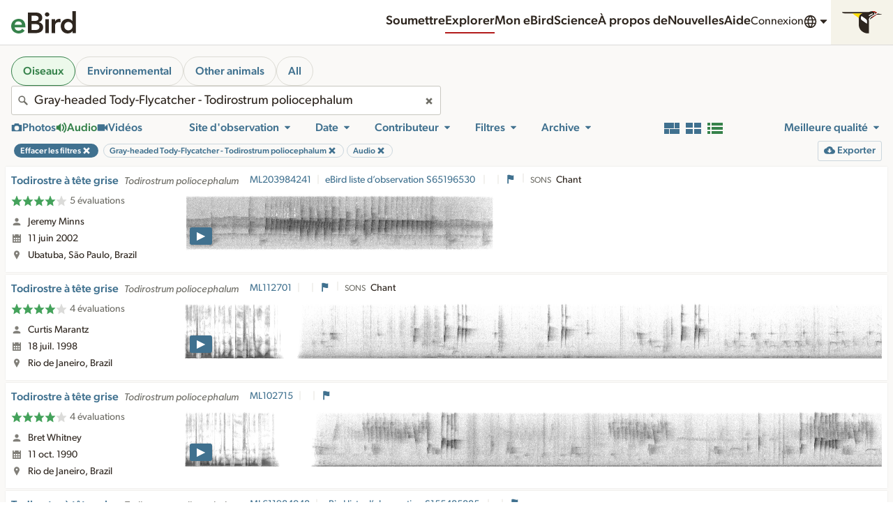

--- FILE ---
content_type: application/javascript; charset=UTF-8
request_url: https://media.ebird.org/_nuxt/1efef64.js
body_size: 90503
content:
/*! For license information please see LICENSES */
(window.webpackJsonp=window.webpackJsonp||[]).push([[15],[,function(t,e,n){"use strict";(function(t,r){n.d(e,"a",(function(){return dr}));var o=Object.freeze({}),c=Array.isArray;function f(t){return null==t}function l(t){return null!=t}function h(t){return!0===t}function d(t){return"string"==typeof t||"number"==typeof t||"symbol"==typeof t||"boolean"==typeof t}function v(t){return"function"==typeof t}function y(t){return null!==t&&"object"==typeof t}var m=Object.prototype.toString;function w(t){return"[object Object]"===m.call(t)}function x(t){return"[object RegExp]"===m.call(t)}function _(t){var e=parseFloat(String(t));return e>=0&&Math.floor(e)===e&&isFinite(t)}function O(t){return l(t)&&"function"==typeof t.then&&"function"==typeof t.catch}function S(t){return null==t?"":Array.isArray(t)||w(t)&&t.toString===m?JSON.stringify(t,E,2):String(t)}function E(t,e){return e&&e.__v_isRef?e.value:e}function j(t){var e=parseFloat(t);return isNaN(e)?t:e}function k(t,e){for(var map=Object.create(null),n=t.split(","),i=0;i<n.length;i++)map[n[i]]=!0;return e?function(t){return map[t.toLowerCase()]}:function(t){return map[t]}}k("slot,component",!0);var C=k("key,ref,slot,slot-scope,is");function A(t,e){var n=t.length;if(n){if(e===t[n-1])return void(t.length=n-1);var r=t.indexOf(e);if(r>-1)return t.splice(r,1)}}var T=Object.prototype.hasOwnProperty;function $(t,e){return T.call(t,e)}function I(t){var e=Object.create(null);return function(n){return e[n]||(e[n]=t(n))}}var P=/-(\w)/g,R=I((function(t){return t.replace(P,(function(t,e){return e?e.toUpperCase():""}))})),N=I((function(t){return t.charAt(0).toUpperCase()+t.slice(1)})),L=/\B([A-Z])/g,M=I((function(t){return t.replace(L,"-$1").toLowerCase()}));var D=Function.prototype.bind?function(t,e){return t.bind(e)}:function(t,e){function n(a){var n=arguments.length;return n?n>1?t.apply(e,arguments):t.call(e,a):t.call(e)}return n._length=t.length,n};function F(t,e){e=e||0;for(var i=t.length-e,n=new Array(i);i--;)n[i]=t[i+e];return n}function U(t,e){for(var n in e)t[n]=e[n];return t}function B(t){for(var e={},i=0;i<t.length;i++)t[i]&&U(e,t[i]);return e}function z(a,b,t){}var V=function(a,b,t){return!1},H=function(t){return t};function G(a,b){if(a===b)return!0;var t=y(a),e=y(b);if(!t||!e)return!t&&!e&&String(a)===String(b);try{var n=Array.isArray(a),r=Array.isArray(b);if(n&&r)return a.length===b.length&&a.every((function(t,i){return G(t,b[i])}));if(a instanceof Date&&b instanceof Date)return a.getTime()===b.getTime();if(n||r)return!1;var o=Object.keys(a),c=Object.keys(b);return o.length===c.length&&o.every((function(t){return G(a[t],b[t])}))}catch(t){return!1}}function K(t,e){for(var i=0;i<t.length;i++)if(G(t[i],e))return i;return-1}function W(t){var e=!1;return function(){e||(e=!0,t.apply(this,arguments))}}function J(t,e){return t===e?0===t&&1/t!=1/e:t==t||e==e}var X="data-server-rendered",Q=["component","directive","filter"],Y=["beforeCreate","created","beforeMount","mounted","beforeUpdate","updated","beforeDestroy","destroyed","activated","deactivated","errorCaptured","serverPrefetch","renderTracked","renderTriggered"],Z={optionMergeStrategies:Object.create(null),silent:!1,productionTip:!1,devtools:!1,performance:!1,errorHandler:null,warnHandler:null,ignoredElements:[],keyCodes:Object.create(null),isReservedTag:V,isReservedAttr:V,isUnknownElement:V,getTagNamespace:z,parsePlatformTagName:H,mustUseProp:V,async:!0,_lifecycleHooks:Y},tt=/a-zA-Z\u00B7\u00C0-\u00D6\u00D8-\u00F6\u00F8-\u037D\u037F-\u1FFF\u200C-\u200D\u203F-\u2040\u2070-\u218F\u2C00-\u2FEF\u3001-\uD7FF\uF900-\uFDCF\uFDF0-\uFFFD/;function et(t){var e=(t+"").charCodeAt(0);return 36===e||95===e}function nt(t,e,n,r){Object.defineProperty(t,e,{value:n,enumerable:!!r,writable:!0,configurable:!0})}var ot=new RegExp("[^".concat(tt.source,".$_\\d]"));var it="__proto__"in{},at="undefined"!=typeof window,st=at&&window.navigator.userAgent.toLowerCase(),ut=st&&/msie|trident/.test(st),ct=st&&st.indexOf("msie 9.0")>0,ft=st&&st.indexOf("edge/")>0;st&&st.indexOf("android");var lt=st&&/iphone|ipad|ipod|ios/.test(st);st&&/chrome\/\d+/.test(st),st&&/phantomjs/.test(st);var pt,ht=st&&st.match(/firefox\/(\d+)/),vt={}.watch,yt=!1;if(at)try{var mt={};Object.defineProperty(mt,"passive",{get:function(){yt=!0}}),window.addEventListener("test-passive",null,mt)}catch(t){}var gt=function(){return void 0===pt&&(pt=!at&&void 0!==t&&(t.process&&"server"===t.process.env.VUE_ENV)),pt},bt=at&&window.__VUE_DEVTOOLS_GLOBAL_HOOK__;function wt(t){return"function"==typeof t&&/native code/.test(t.toString())}var xt,_t="undefined"!=typeof Symbol&&wt(Symbol)&&"undefined"!=typeof Reflect&&wt(Reflect.ownKeys);xt="undefined"!=typeof Set&&wt(Set)?Set:function(){function t(){this.set=Object.create(null)}return t.prototype.has=function(t){return!0===this.set[t]},t.prototype.add=function(t){this.set[t]=!0},t.prototype.clear=function(){this.set=Object.create(null)},t}();var Ot=null;function St(t){void 0===t&&(t=null),t||Ot&&Ot._scope.off(),Ot=t,t&&t._scope.on()}var Et=function(){function t(t,data,e,text,n,r,o,c){this.tag=t,this.data=data,this.children=e,this.text=text,this.elm=n,this.ns=void 0,this.context=r,this.fnContext=void 0,this.fnOptions=void 0,this.fnScopeId=void 0,this.key=data&&data.key,this.componentOptions=o,this.componentInstance=void 0,this.parent=void 0,this.raw=!1,this.isStatic=!1,this.isRootInsert=!0,this.isComment=!1,this.isCloned=!1,this.isOnce=!1,this.asyncFactory=c,this.asyncMeta=void 0,this.isAsyncPlaceholder=!1}return Object.defineProperty(t.prototype,"child",{get:function(){return this.componentInstance},enumerable:!1,configurable:!0}),t}(),jt=function(text){void 0===text&&(text="");var t=new Et;return t.text=text,t.isComment=!0,t};function kt(t){return new Et(void 0,void 0,void 0,String(t))}function Ct(t){var e=new Et(t.tag,t.data,t.children&&t.children.slice(),t.text,t.elm,t.context,t.componentOptions,t.asyncFactory);return e.ns=t.ns,e.isStatic=t.isStatic,e.key=t.key,e.isComment=t.isComment,e.fnContext=t.fnContext,e.fnOptions=t.fnOptions,e.fnScopeId=t.fnScopeId,e.asyncMeta=t.asyncMeta,e.isCloned=!0,e}"function"==typeof SuppressedError&&SuppressedError;var At=0,Tt=[],$t=function(){for(var i=0;i<Tt.length;i++){var t=Tt[i];t.subs=t.subs.filter((function(s){return s})),t._pending=!1}Tt.length=0},It=function(){function t(){this._pending=!1,this.id=At++,this.subs=[]}return t.prototype.addSub=function(sub){this.subs.push(sub)},t.prototype.removeSub=function(sub){this.subs[this.subs.indexOf(sub)]=null,this._pending||(this._pending=!0,Tt.push(this))},t.prototype.depend=function(e){t.target&&t.target.addDep(this)},t.prototype.notify=function(t){var e=this.subs.filter((function(s){return s}));for(var i=0,n=e.length;i<n;i++){0,e[i].update()}},t}();It.target=null;var Pt=[];function Rt(t){Pt.push(t),It.target=t}function Nt(){Pt.pop(),It.target=Pt[Pt.length-1]}var Lt=Array.prototype,Mt=Object.create(Lt);["push","pop","shift","unshift","splice","sort","reverse"].forEach((function(t){var e=Lt[t];nt(Mt,t,(function(){for(var n=[],r=0;r<arguments.length;r++)n[r]=arguments[r];var o,c=e.apply(this,n),f=this.__ob__;switch(t){case"push":case"unshift":o=n;break;case"splice":o=n.slice(2)}return o&&f.observeArray(o),f.dep.notify(),c}))}));var Dt=Object.getOwnPropertyNames(Mt),Ft={},Ut=!0;function Bt(t){Ut=t}var zt={notify:z,depend:z,addSub:z,removeSub:z},qt=function(){function t(t,e,n){if(void 0===e&&(e=!1),void 0===n&&(n=!1),this.value=t,this.shallow=e,this.mock=n,this.dep=n?zt:new It,this.vmCount=0,nt(t,"__ob__",this),c(t)){if(!n)if(it)t.__proto__=Mt;else for(var i=0,r=Dt.length;i<r;i++){nt(t,f=Dt[i],Mt[f])}e||this.observeArray(t)}else{var o=Object.keys(t);for(i=0;i<o.length;i++){var f;Ht(t,f=o[i],Ft,void 0,e,n)}}}return t.prototype.observeArray=function(t){for(var i=0,e=t.length;i<e;i++)Vt(t[i],!1,this.mock)},t}();function Vt(t,e,n){return t&&$(t,"__ob__")&&t.__ob__ instanceof qt?t.__ob__:!Ut||!n&&gt()||!c(t)&&!w(t)||!Object.isExtensible(t)||t.__v_skip||Qt(t)||t instanceof Et?void 0:new qt(t,e,n)}function Ht(t,e,n,r,o,f,l){void 0===l&&(l=!1);var h=new It,d=Object.getOwnPropertyDescriptor(t,e);if(!d||!1!==d.configurable){var v=d&&d.get,y=d&&d.set;v&&!y||n!==Ft&&2!==arguments.length||(n=t[e]);var m=o?n&&n.__ob__:Vt(n,!1,f);return Object.defineProperty(t,e,{enumerable:!0,configurable:!0,get:function(){var e=v?v.call(t):n;return It.target&&(h.depend(),m&&(m.dep.depend(),c(e)&&Kt(e))),Qt(e)&&!o?e.value:e},set:function(e){var r=v?v.call(t):n;if(J(r,e)){if(y)y.call(t,e);else{if(v)return;if(!o&&Qt(r)&&!Qt(e))return void(r.value=e);n=e}m=o?e&&e.__ob__:Vt(e,!1,f),h.notify()}}}),h}}function Gt(t,e,n){if(!Xt(t)){var r=t.__ob__;return c(t)&&_(e)?(t.length=Math.max(t.length,e),t.splice(e,1,n),r&&!r.shallow&&r.mock&&Vt(n,!1,!0),n):e in t&&!(e in Object.prototype)?(t[e]=n,n):t._isVue||r&&r.vmCount?n:r?(Ht(r.value,e,n,void 0,r.shallow,r.mock),r.dep.notify(),n):(t[e]=n,n)}}function del(t,e){if(c(t)&&_(e))t.splice(e,1);else{var n=t.__ob__;t._isVue||n&&n.vmCount||Xt(t)||$(t,e)&&(delete t[e],n&&n.dep.notify())}}function Kt(t){for(var e=void 0,i=0,n=t.length;i<n;i++)(e=t[i])&&e.__ob__&&e.__ob__.dep.depend(),c(e)&&Kt(e)}function Wt(t){return Jt(t,!0),nt(t,"__v_isShallow",!0),t}function Jt(t,e){if(!Xt(t)){Vt(t,e,gt());0}}function Xt(t){return!(!t||!t.__v_isReadonly)}function Qt(t){return!(!t||!0!==t.__v_isRef)}function Yt(t,source,e){Object.defineProperty(t,e,{enumerable:!0,configurable:!0,get:function(){var t=source[e];if(Qt(t))return t.value;var n=t&&t.__ob__;return n&&n.dep.depend(),t},set:function(t){var n=source[e];Qt(n)&&!Qt(t)?n.value=t:source[e]=t}})}var Zt="watcher";"".concat(Zt," callback"),"".concat(Zt," getter"),"".concat(Zt," cleanup");var te;var ee=function(){function t(t){void 0===t&&(t=!1),this.detached=t,this.active=!0,this.effects=[],this.cleanups=[],this.parent=te,!t&&te&&(this.index=(te.scopes||(te.scopes=[])).push(this)-1)}return t.prototype.run=function(t){if(this.active){var e=te;try{return te=this,t()}finally{te=e}}else 0},t.prototype.on=function(){te=this},t.prototype.off=function(){te=this.parent},t.prototype.stop=function(t){if(this.active){var i=void 0,e=void 0;for(i=0,e=this.effects.length;i<e;i++)this.effects[i].teardown();for(i=0,e=this.cleanups.length;i<e;i++)this.cleanups[i]();if(this.scopes)for(i=0,e=this.scopes.length;i<e;i++)this.scopes[i].stop(!0);if(!this.detached&&this.parent&&!t){var n=this.parent.scopes.pop();n&&n!==this&&(this.parent.scopes[this.index]=n,n.index=this.index)}this.parent=void 0,this.active=!1}},t}();function ne(t){var e=t._provided,n=t.$parent&&t.$parent._provided;return n===e?t._provided=Object.create(n):e}var re=I((function(t){var e="&"===t.charAt(0),n="~"===(t=e?t.slice(1):t).charAt(0),r="!"===(t=n?t.slice(1):t).charAt(0);return{name:t=r?t.slice(1):t,once:n,capture:r,passive:e}}));function oe(t,e){function n(){var t=n.fns;if(!c(t))return Ve(t,null,arguments,e,"v-on handler");for(var r=t.slice(),i=0;i<r.length;i++)Ve(r[i],null,arguments,e,"v-on handler")}return n.fns=t,n}function ie(t,e,n,r,o,c){var l,d,v,y;for(l in t)d=t[l],v=e[l],y=re(l),f(d)||(f(v)?(f(d.fns)&&(d=t[l]=oe(d,c)),h(y.once)&&(d=t[l]=o(y.name,d,y.capture)),n(y.name,d,y.capture,y.passive,y.params)):d!==v&&(v.fns=d,t[l]=v));for(l in e)f(t[l])&&r((y=re(l)).name,e[l],y.capture)}function ae(t,e,n){var r;t instanceof Et&&(t=t.data.hook||(t.data.hook={}));var o=t[e];function c(){n.apply(this,arguments),A(r.fns,c)}f(o)?r=oe([c]):l(o.fns)&&h(o.merged)?(r=o).fns.push(c):r=oe([o,c]),r.merged=!0,t[e]=r}function se(t,e,n,r,o){if(l(e)){if($(e,n))return t[n]=e[n],o||delete e[n],!0;if($(e,r))return t[n]=e[r],o||delete e[r],!0}return!1}function ue(t){return d(t)?[kt(t)]:c(t)?fe(t):void 0}function ce(t){return l(t)&&l(t.text)&&!1===t.isComment}function fe(t,e){var i,n,r,o,v=[];for(i=0;i<t.length;i++)f(n=t[i])||"boolean"==typeof n||(o=v[r=v.length-1],c(n)?n.length>0&&(ce((n=fe(n,"".concat(e||"","_").concat(i)))[0])&&ce(o)&&(v[r]=kt(o.text+n[0].text),n.shift()),v.push.apply(v,n)):d(n)?ce(o)?v[r]=kt(o.text+n):""!==n&&v.push(kt(n)):ce(n)&&ce(o)?v[r]=kt(o.text+n.text):(h(t._isVList)&&l(n.tag)&&f(n.key)&&l(e)&&(n.key="__vlist".concat(e,"_").concat(i,"__")),v.push(n)));return v}function le(t,e){var i,n,r,o,f=null;if(c(t)||"string"==typeof t)for(f=new Array(t.length),i=0,n=t.length;i<n;i++)f[i]=e(t[i],i);else if("number"==typeof t)for(f=new Array(t),i=0;i<t;i++)f[i]=e(i+1,i);else if(y(t))if(_t&&t[Symbol.iterator]){f=[];for(var h=t[Symbol.iterator](),d=h.next();!d.done;)f.push(e(d.value,f.length)),d=h.next()}else for(r=Object.keys(t),f=new Array(r.length),i=0,n=r.length;i<n;i++)o=r[i],f[i]=e(t[o],o,i);return l(f)||(f=[]),f._isVList=!0,f}function pe(t,e,n,r){var o,c=this.$scopedSlots[t];c?(n=n||{},r&&(n=U(U({},r),n)),o=c(n)||(v(e)?e():e)):o=this.$slots[t]||(v(e)?e():e);var f=n&&n.slot;return f?this.$createElement("template",{slot:f},o):o}function he(t){return Xn(this.$options,"filters",t,!0)||H}function de(t,e){return c(t)?-1===t.indexOf(e):t!==e}function ve(t,e,n,r,o){var c=Z.keyCodes[e]||n;return o&&r&&!Z.keyCodes[e]?de(o,r):c?de(c,t):r?M(r)!==e:void 0===t}function ye(data,t,e,n,r){if(e)if(y(e)){c(e)&&(e=B(e));var o=void 0,f=function(c){if("class"===c||"style"===c||C(c))o=data;else{var f=data.attrs&&data.attrs.type;o=n||Z.mustUseProp(t,f,c)?data.domProps||(data.domProps={}):data.attrs||(data.attrs={})}var l=R(c),h=M(c);l in o||h in o||(o[c]=e[c],r&&((data.on||(data.on={}))["update:".concat(c)]=function(t){e[c]=t}))};for(var l in e)f(l)}else;return data}function me(t,e){var n=this._staticTrees||(this._staticTrees=[]),r=n[t];return r&&!e||be(r=n[t]=this.$options.staticRenderFns[t].call(this._renderProxy,this._c,this),"__static__".concat(t),!1),r}function ge(t,e,n){return be(t,"__once__".concat(e).concat(n?"_".concat(n):""),!0),t}function be(t,e,n){if(c(t))for(var i=0;i<t.length;i++)t[i]&&"string"!=typeof t[i]&&we(t[i],"".concat(e,"_").concat(i),n);else we(t,e,n)}function we(t,e,n){t.isStatic=!0,t.key=e,t.isOnce=n}function xe(data,t){if(t)if(w(t)){var e=data.on=data.on?U({},data.on):{};for(var n in t){var r=e[n],o=t[n];e[n]=r?[].concat(r,o):o}}else;return data}function _e(t,e,n,r){e=e||{$stable:!n};for(var i=0;i<t.length;i++){var slot=t[i];c(slot)?_e(slot,e,n):slot&&(slot.proxy&&(slot.fn.proxy=!0),e[slot.key]=slot.fn)}return r&&(e.$key=r),e}function Oe(t,e){for(var i=0;i<e.length;i+=2){var n=e[i];"string"==typeof n&&n&&(t[e[i]]=e[i+1])}return t}function Se(t,symbol){return"string"==typeof t?symbol+t:t}function Ee(t){t._o=ge,t._n=j,t._s=S,t._l=le,t._t=pe,t._q=G,t._i=K,t._m=me,t._f=he,t._k=ve,t._b=ye,t._v=kt,t._e=jt,t._u=_e,t._g=xe,t._d=Oe,t._p=Se}function je(t,e){if(!t||!t.length)return{};for(var n={},i=0,r=t.length;i<r;i++){var o=t[i],data=o.data;if(data&&data.attrs&&data.attrs.slot&&delete data.attrs.slot,o.context!==e&&o.fnContext!==e||!data||null==data.slot)(n.default||(n.default=[])).push(o);else{var c=data.slot,slot=n[c]||(n[c]=[]);"template"===o.tag?slot.push.apply(slot,o.children||[]):slot.push(o)}}for(var f in n)n[f].every(ke)&&delete n[f];return n}function ke(t){return t.isComment&&!t.asyncFactory||" "===t.text}function Ce(t){return t.isComment&&t.asyncFactory}function Ae(t,e,n,r){var c,f=Object.keys(n).length>0,l=e?!!e.$stable:!f,h=e&&e.$key;if(e){if(e._normalized)return e._normalized;if(l&&r&&r!==o&&h===r.$key&&!f&&!r.$hasNormal)return r;for(var d in c={},e)e[d]&&"$"!==d[0]&&(c[d]=Te(t,n,d,e[d]))}else c={};for(var v in n)v in c||(c[v]=$e(n,v));return e&&Object.isExtensible(e)&&(e._normalized=c),nt(c,"$stable",l),nt(c,"$key",h),nt(c,"$hasNormal",f),c}function Te(t,e,n,r){var o=function(){var e=Ot;St(t);var n=arguments.length?r.apply(null,arguments):r({}),o=(n=n&&"object"==typeof n&&!c(n)?[n]:ue(n))&&n[0];return St(e),n&&(!o||1===n.length&&o.isComment&&!Ce(o))?void 0:n};return r.proxy&&Object.defineProperty(e,n,{get:o,enumerable:!0,configurable:!0}),o}function $e(t,e){return function(){return t[e]}}function Ie(t){return{get attrs(){if(!t._attrsProxy){var e=t._attrsProxy={};nt(e,"_v_attr_proxy",!0),Pe(e,t.$attrs,o,t,"$attrs")}return t._attrsProxy},get listeners(){t._listenersProxy||Pe(t._listenersProxy={},t.$listeners,o,t,"$listeners");return t._listenersProxy},get slots(){return function(t){t._slotsProxy||Ne(t._slotsProxy={},t.$scopedSlots);return t._slotsProxy}(t)},emit:D(t.$emit,t),expose:function(e){e&&Object.keys(e).forEach((function(n){return Yt(t,e,n)}))}}}function Pe(t,e,n,r,o){var c=!1;for(var f in e)f in t?e[f]!==n[f]&&(c=!0):(c=!0,Re(t,f,r,o));for(var f in t)f in e||(c=!0,delete t[f]);return c}function Re(t,e,n,r){Object.defineProperty(t,e,{enumerable:!0,configurable:!0,get:function(){return n[r][e]}})}function Ne(t,e){for(var n in e)t[n]=e[n];for(var n in t)n in e||delete t[n]}var Le=null;function Me(t,base){return(t.__esModule||_t&&"Module"===t[Symbol.toStringTag])&&(t=t.default),y(t)?base.extend(t):t}function De(t){if(c(t))for(var i=0;i<t.length;i++){var e=t[i];if(l(e)&&(l(e.componentOptions)||Ce(e)))return e}}var Fe=1,Ue=2;function Be(t,e,data,n,r,o){return(c(data)||d(data))&&(r=n,n=data,data=void 0),h(o)&&(r=Ue),function(t,e,data,n,r){if(l(data)&&l(data.__ob__))return jt();l(data)&&l(data.is)&&(e=data.is);if(!e)return jt();0;c(n)&&v(n[0])&&((data=data||{}).scopedSlots={default:n[0]},n.length=0);r===Ue?n=ue(n):r===Fe&&(n=function(t){for(var i=0;i<t.length;i++)if(c(t[i]))return Array.prototype.concat.apply([],t);return t}(n));var o,f;if("string"==typeof e){var h=void 0;f=t.$vnode&&t.$vnode.ns||Z.getTagNamespace(e),o=Z.isReservedTag(e)?new Et(Z.parsePlatformTagName(e),data,n,void 0,void 0,t):data&&data.pre||!l(h=Xn(t.$options,"components",e))?new Et(e,data,n,void 0,void 0,t):Un(h,data,t,n,e)}else o=Un(e,data,t,n);return c(o)?o:l(o)?(l(f)&&ze(o,f),l(data)&&function(data){y(data.style)&&an(data.style);y(data.class)&&an(data.class)}(data),o):jt()}(t,e,data,n,r)}function ze(t,e,n){if(t.ns=e,"foreignObject"===t.tag&&(e=void 0,n=!0),l(t.children))for(var i=0,r=t.children.length;i<r;i++){var o=t.children[i];l(o.tag)&&(f(o.ns)||h(n)&&"svg"!==o.tag)&&ze(o,e,n)}}function qe(t,e,n){Rt();try{if(e)for(var r=e;r=r.$parent;){var o=r.$options.errorCaptured;if(o)for(var i=0;i<o.length;i++)try{if(!1===o[i].call(r,t,e,n))return}catch(t){He(t,r,"errorCaptured hook")}}He(t,e,n)}finally{Nt()}}function Ve(t,e,n,r,o){var c;try{(c=n?t.apply(e,n):t.call(e))&&!c._isVue&&O(c)&&!c._handled&&(c.catch((function(t){return qe(t,r,o+" (Promise/async)")})),c._handled=!0)}catch(t){qe(t,r,o)}return c}function He(t,e,n){if(Z.errorHandler)try{return Z.errorHandler.call(null,t,e,n)}catch(e){e!==t&&Ge(e,null,"config.errorHandler")}Ge(t,e,n)}function Ge(t,e,n){if(!at||"undefined"==typeof console)throw t;console.error(t)}var Ke,We=!1,Je=[],Xe=!1;function Qe(){Xe=!1;var t=Je.slice(0);Je.length=0;for(var i=0;i<t.length;i++)t[i]()}if("undefined"!=typeof Promise&&wt(Promise)){var Ye=Promise.resolve();Ke=function(){Ye.then(Qe),lt&&setTimeout(z)},We=!0}else if(ut||"undefined"==typeof MutationObserver||!wt(MutationObserver)&&"[object MutationObserverConstructor]"!==MutationObserver.toString())Ke=void 0!==r&&wt(r)?function(){r(Qe)}:function(){setTimeout(Qe,0)};else{var Ze=1,tn=new MutationObserver(Qe),en=document.createTextNode(String(Ze));tn.observe(en,{characterData:!0}),Ke=function(){Ze=(Ze+1)%2,en.data=String(Ze)},We=!0}function nn(t,e){var n;if(Je.push((function(){if(t)try{t.call(e)}catch(t){qe(t,e,"nextTick")}else n&&n(e)})),Xe||(Xe=!0,Ke()),!t&&"undefined"!=typeof Promise)return new Promise((function(t){n=t}))}function rn(t){return function(e,n){if(void 0===n&&(n=Ot),n)return function(t,e,n){var r=t.$options;r[e]=Gn(r[e],n)}(n,t,e)}}rn("beforeMount"),rn("mounted"),rn("beforeUpdate"),rn("updated"),rn("beforeDestroy"),rn("destroyed"),rn("activated"),rn("deactivated"),rn("serverPrefetch"),rn("renderTracked"),rn("renderTriggered"),rn("errorCaptured");var on=new xt;function an(t){return sn(t,on),on.clear(),t}function sn(t,e){var i,n,r=c(t);if(!(!r&&!y(t)||t.__v_skip||Object.isFrozen(t)||t instanceof Et)){if(t.__ob__){var o=t.__ob__.dep.id;if(e.has(o))return;e.add(o)}if(r)for(i=t.length;i--;)sn(t[i],e);else if(Qt(t))sn(t.value,e);else for(i=(n=Object.keys(t)).length;i--;)sn(t[n[i]],e)}}var un,cn=0,fn=function(){function t(t,e,n,r,o){var c,f;c=this,void 0===(f=te&&!te._vm?te:t?t._scope:void 0)&&(f=te),f&&f.active&&f.effects.push(c),(this.vm=t)&&o&&(t._watcher=this),r?(this.deep=!!r.deep,this.user=!!r.user,this.lazy=!!r.lazy,this.sync=!!r.sync,this.before=r.before):this.deep=this.user=this.lazy=this.sync=!1,this.cb=n,this.id=++cn,this.active=!0,this.post=!1,this.dirty=this.lazy,this.deps=[],this.newDeps=[],this.depIds=new xt,this.newDepIds=new xt,this.expression="",v(e)?this.getter=e:(this.getter=function(path){if(!ot.test(path)){var t=path.split(".");return function(e){for(var i=0;i<t.length;i++){if(!e)return;e=e[t[i]]}return e}}}(e),this.getter||(this.getter=z)),this.value=this.lazy?void 0:this.get()}return t.prototype.get=function(){var t;Rt(this);var e=this.vm;try{t=this.getter.call(e,e)}catch(t){if(!this.user)throw t;qe(t,e,'getter for watcher "'.concat(this.expression,'"'))}finally{this.deep&&an(t),Nt(),this.cleanupDeps()}return t},t.prototype.addDep=function(t){var e=t.id;this.newDepIds.has(e)||(this.newDepIds.add(e),this.newDeps.push(t),this.depIds.has(e)||t.addSub(this))},t.prototype.cleanupDeps=function(){for(var i=this.deps.length;i--;){var t=this.deps[i];this.newDepIds.has(t.id)||t.removeSub(this)}var e=this.depIds;this.depIds=this.newDepIds,this.newDepIds=e,this.newDepIds.clear(),e=this.deps,this.deps=this.newDeps,this.newDeps=e,this.newDeps.length=0},t.prototype.update=function(){this.lazy?this.dirty=!0:this.sync?this.run():In(this)},t.prototype.run=function(){if(this.active){var t=this.get();if(t!==this.value||y(t)||this.deep){var e=this.value;if(this.value=t,this.user){var n='callback for watcher "'.concat(this.expression,'"');Ve(this.cb,this.vm,[t,e],this.vm,n)}else this.cb.call(this.vm,t,e)}}},t.prototype.evaluate=function(){this.value=this.get(),this.dirty=!1},t.prototype.depend=function(){for(var i=this.deps.length;i--;)this.deps[i].depend()},t.prototype.teardown=function(){if(this.vm&&!this.vm._isBeingDestroyed&&A(this.vm._scope.effects,this),this.active){for(var i=this.deps.length;i--;)this.deps[i].removeSub(this);this.active=!1,this.onStop&&this.onStop()}},t}();function ln(t,e){un.$on(t,e)}function pn(t,e){un.$off(t,e)}function hn(t,e){var n=un;return function r(){null!==e.apply(null,arguments)&&n.$off(t,r)}}function dn(t,e,n){un=t,ie(e,n||{},ln,pn,hn,t),un=void 0}var vn=null;function yn(t){var e=vn;return vn=t,function(){vn=e}}function mn(t){for(;t&&(t=t.$parent);)if(t._inactive)return!0;return!1}function gn(t,e){if(e){if(t._directInactive=!1,mn(t))return}else if(t._directInactive)return;if(t._inactive||null===t._inactive){t._inactive=!1;for(var i=0;i<t.$children.length;i++)gn(t.$children[i]);wn(t,"activated")}}function bn(t,e){if(!(e&&(t._directInactive=!0,mn(t))||t._inactive)){t._inactive=!0;for(var i=0;i<t.$children.length;i++)bn(t.$children[i]);wn(t,"deactivated")}}function wn(t,e,n,r){void 0===r&&(r=!0),Rt();var o=Ot,c=te;r&&St(t);var f=t.$options[e],l="".concat(e," hook");if(f)for(var i=0,h=f.length;i<h;i++)Ve(f[i],t,n||null,t,l);t._hasHookEvent&&t.$emit("hook:"+e),r&&(St(o),c&&c.on()),Nt()}var xn=[],_n=[],On={},Sn=!1,En=!1,jn=0;var kn=0,Cn=Date.now;if(at&&!ut){var An=window.performance;An&&"function"==typeof An.now&&Cn()>document.createEvent("Event").timeStamp&&(Cn=function(){return An.now()})}var Tn=function(a,b){if(a.post){if(!b.post)return 1}else if(b.post)return-1;return a.id-b.id};function $n(){var t,e;for(kn=Cn(),En=!0,xn.sort(Tn),jn=0;jn<xn.length;jn++)(t=xn[jn]).before&&t.before(),e=t.id,On[e]=null,t.run();var n=_n.slice(),r=xn.slice();jn=xn.length=_n.length=0,On={},Sn=En=!1,function(t){for(var i=0;i<t.length;i++)t[i]._inactive=!0,gn(t[i],!0)}(n),function(t){var i=t.length;for(;i--;){var e=t[i],n=e.vm;n&&n._watcher===e&&n._isMounted&&!n._isDestroyed&&wn(n,"updated")}}(r),$t(),bt&&Z.devtools&&bt.emit("flush")}function In(t){var e=t.id;if(null==On[e]&&(t!==It.target||!t.noRecurse)){if(On[e]=!0,En){for(var i=xn.length-1;i>jn&&xn[i].id>t.id;)i--;xn.splice(i+1,0,t)}else xn.push(t);Sn||(Sn=!0,nn($n))}}function Pn(t,e){if(t){for(var n=Object.create(null),r=_t?Reflect.ownKeys(t):Object.keys(t),i=0;i<r.length;i++){var o=r[i];if("__ob__"!==o){var c=t[o].from;if(c in e._provided)n[o]=e._provided[c];else if("default"in t[o]){var f=t[o].default;n[o]=v(f)?f.call(e):f}else 0}}return n}}function Rn(data,t,e,n,r){var f,l=this,d=r.options;$(n,"_uid")?(f=Object.create(n))._original=n:(f=n,n=n._original);var v=h(d._compiled),y=!v;this.data=data,this.props=t,this.children=e,this.parent=n,this.listeners=data.on||o,this.injections=Pn(d.inject,n),this.slots=function(){return l.$slots||Ae(n,data.scopedSlots,l.$slots=je(e,n)),l.$slots},Object.defineProperty(this,"scopedSlots",{enumerable:!0,get:function(){return Ae(n,data.scopedSlots,this.slots())}}),v&&(this.$options=d,this.$slots=this.slots(),this.$scopedSlots=Ae(n,data.scopedSlots,this.$slots)),d._scopeId?this._c=function(a,b,t,e){var r=Be(f,a,b,t,e,y);return r&&!c(r)&&(r.fnScopeId=d._scopeId,r.fnContext=n),r}:this._c=function(a,b,t,e){return Be(f,a,b,t,e,y)}}function Nn(t,data,e,n,r){var o=Ct(t);return o.fnContext=e,o.fnOptions=n,data.slot&&((o.data||(o.data={})).slot=data.slot),o}function Ln(t,e){for(var n in e)t[R(n)]=e[n]}function Mn(t){return t.name||t.__name||t._componentTag}Ee(Rn.prototype);var Dn={init:function(t,e){if(t.componentInstance&&!t.componentInstance._isDestroyed&&t.data.keepAlive){var n=t;Dn.prepatch(n,n)}else{(t.componentInstance=function(t,e){var n={_isComponent:!0,_parentVnode:t,parent:e},r=t.data.inlineTemplate;l(r)&&(n.render=r.render,n.staticRenderFns=r.staticRenderFns);return new t.componentOptions.Ctor(n)}(t,vn)).$mount(e?t.elm:void 0,e)}},prepatch:function(t,e){var n=e.componentOptions;!function(t,e,n,r,c){var f=r.data.scopedSlots,l=t.$scopedSlots,h=!!(f&&!f.$stable||l!==o&&!l.$stable||f&&t.$scopedSlots.$key!==f.$key||!f&&t.$scopedSlots.$key),d=!!(c||t.$options._renderChildren||h),v=t.$vnode;t.$options._parentVnode=r,t.$vnode=r,t._vnode&&(t._vnode.parent=r),t.$options._renderChildren=c;var y=r.data.attrs||o;t._attrsProxy&&Pe(t._attrsProxy,y,v.data&&v.data.attrs||o,t,"$attrs")&&(d=!0),t.$attrs=y,n=n||o;var m=t.$options._parentListeners;if(t._listenersProxy&&Pe(t._listenersProxy,n,m||o,t,"$listeners"),t.$listeners=t.$options._parentListeners=n,dn(t,n,m),e&&t.$options.props){Bt(!1);for(var w=t._props,x=t.$options._propKeys||[],i=0;i<x.length;i++){var _=x[i],O=t.$options.props;w[_]=Qn(_,O,e,t)}Bt(!0),t.$options.propsData=e}d&&(t.$slots=je(c,r.context),t.$forceUpdate())}(e.componentInstance=t.componentInstance,n.propsData,n.listeners,e,n.children)},insert:function(t){var e,n=t.context,r=t.componentInstance;r._isMounted||(r._isMounted=!0,wn(r,"mounted")),t.data.keepAlive&&(n._isMounted?((e=r)._inactive=!1,_n.push(e)):gn(r,!0))},destroy:function(t){var e=t.componentInstance;e._isDestroyed||(t.data.keepAlive?bn(e,!0):e.$destroy())}},Fn=Object.keys(Dn);function Un(t,data,e,n,r){if(!f(t)){var d=e.$options._base;if(y(t)&&(t=d.extend(t)),"function"==typeof t){var v;if(f(t.cid)&&(t=function(t,e){if(h(t.error)&&l(t.errorComp))return t.errorComp;if(l(t.resolved))return t.resolved;var n=Le;if(n&&l(t.owners)&&-1===t.owners.indexOf(n)&&t.owners.push(n),h(t.loading)&&l(t.loadingComp))return t.loadingComp;if(n&&!l(t.owners)){var r=t.owners=[n],o=!0,c=null,d=null;n.$on("hook:destroyed",(function(){return A(r,n)}));var v=function(t){for(var i=0,e=r.length;i<e;i++)r[i].$forceUpdate();t&&(r.length=0,null!==c&&(clearTimeout(c),c=null),null!==d&&(clearTimeout(d),d=null))},m=W((function(n){t.resolved=Me(n,e),o?r.length=0:v(!0)})),w=W((function(e){l(t.errorComp)&&(t.error=!0,v(!0))})),x=t(m,w);return y(x)&&(O(x)?f(t.resolved)&&x.then(m,w):O(x.component)&&(x.component.then(m,w),l(x.error)&&(t.errorComp=Me(x.error,e)),l(x.loading)&&(t.loadingComp=Me(x.loading,e),0===x.delay?t.loading=!0:c=setTimeout((function(){c=null,f(t.resolved)&&f(t.error)&&(t.loading=!0,v(!1))}),x.delay||200)),l(x.timeout)&&(d=setTimeout((function(){d=null,f(t.resolved)&&w(null)}),x.timeout)))),o=!1,t.loading?t.loadingComp:t.resolved}}(v=t,d),void 0===t))return function(t,data,e,n,r){var o=jt();return o.asyncFactory=t,o.asyncMeta={data:data,context:e,children:n,tag:r},o}(v,data,e,n,r);data=data||{},pr(t),l(data.model)&&function(t,data){var e=t.model&&t.model.prop||"value",n=t.model&&t.model.event||"input";(data.attrs||(data.attrs={}))[e]=data.model.value;var r=data.on||(data.on={}),o=r[n],f=data.model.callback;l(o)?(c(o)?-1===o.indexOf(f):o!==f)&&(r[n]=[f].concat(o)):r[n]=f}(t.options,data);var m=function(data,t,e){var n=t.options.props;if(!f(n)){var r={},o=data.attrs,c=data.props;if(l(o)||l(c))for(var h in n){var d=M(h);se(r,c,h,d,!0)||se(r,o,h,d,!1)}return r}}(data,t);if(h(t.options.functional))return function(t,e,data,n,r){var f=t.options,h={},d=f.props;if(l(d))for(var v in d)h[v]=Qn(v,d,e||o);else l(data.attrs)&&Ln(h,data.attrs),l(data.props)&&Ln(h,data.props);var y=new Rn(data,h,r,n,t),m=f.render.call(null,y._c,y);if(m instanceof Et)return Nn(m,data,y.parent,f);if(c(m)){for(var w=ue(m)||[],x=new Array(w.length),i=0;i<w.length;i++)x[i]=Nn(w[i],data,y.parent,f);return x}}(t,m,data,e,n);var w=data.on;if(data.on=data.nativeOn,h(t.options.abstract)){var slot=data.slot;data={},slot&&(data.slot=slot)}!function(data){for(var t=data.hook||(data.hook={}),i=0;i<Fn.length;i++){var e=Fn[i],n=t[e],r=Dn[e];n===r||n&&n._merged||(t[e]=n?Bn(r,n):r)}}(data);var x=Mn(t.options)||r;return new Et("vue-component-".concat(t.cid).concat(x?"-".concat(x):""),data,void 0,void 0,void 0,e,{Ctor:t,propsData:m,listeners:w,tag:r,children:n},v)}}}function Bn(t,e){var n=function(a,b){t(a,b),e(a,b)};return n._merged=!0,n}var zn=z,qn=Z.optionMergeStrategies;function Vn(t,e,n){if(void 0===n&&(n=!0),!e)return t;for(var r,o,c,f=_t?Reflect.ownKeys(e):Object.keys(e),i=0;i<f.length;i++)"__ob__"!==(r=f[i])&&(o=t[r],c=e[r],n&&$(t,r)?o!==c&&w(o)&&w(c)&&Vn(o,c):Gt(t,r,c));return t}function Hn(t,e,n){return n?function(){var r=v(e)?e.call(n,n):e,o=v(t)?t.call(n,n):t;return r?Vn(r,o):o}:e?t?function(){return Vn(v(e)?e.call(this,this):e,v(t)?t.call(this,this):t)}:e:t}function Gn(t,e){var n=e?t?t.concat(e):c(e)?e:[e]:t;return n?function(t){for(var e=[],i=0;i<t.length;i++)-1===e.indexOf(t[i])&&e.push(t[i]);return e}(n):n}function Kn(t,e,n,r){var o=Object.create(t||null);return e?U(o,e):o}qn.data=function(t,e,n){return n?Hn(t,e,n):e&&"function"!=typeof e?t:Hn(t,e)},Y.forEach((function(t){qn[t]=Gn})),Q.forEach((function(t){qn[t+"s"]=Kn})),qn.watch=function(t,e,n,r){if(t===vt&&(t=void 0),e===vt&&(e=void 0),!e)return Object.create(t||null);if(!t)return e;var o={};for(var f in U(o,t),e){var l=o[f],h=e[f];l&&!c(l)&&(l=[l]),o[f]=l?l.concat(h):c(h)?h:[h]}return o},qn.props=qn.methods=qn.inject=qn.computed=function(t,e,n,r){if(!t)return e;var o=Object.create(null);return U(o,t),e&&U(o,e),o},qn.provide=function(t,e){return t?function(){var n=Object.create(null);return Vn(n,v(t)?t.call(this):t),e&&Vn(n,v(e)?e.call(this):e,!1),n}:e};var Wn=function(t,e){return void 0===e?t:e};function Jn(t,e,n){if(v(e)&&(e=e.options),function(t,e){var n=t.props;if(n){var i,r,o={};if(c(n))for(i=n.length;i--;)"string"==typeof(r=n[i])&&(o[R(r)]={type:null});else if(w(n))for(var f in n)r=n[f],o[R(f)]=w(r)?r:{type:r};t.props=o}}(e),function(t,e){var n=t.inject;if(n){var r=t.inject={};if(c(n))for(var i=0;i<n.length;i++)r[n[i]]={from:n[i]};else if(w(n))for(var o in n){var f=n[o];r[o]=w(f)?U({from:o},f):{from:f}}}}(e),function(t){var e=t.directives;if(e)for(var n in e){var r=e[n];v(r)&&(e[n]={bind:r,update:r})}}(e),!e._base&&(e.extends&&(t=Jn(t,e.extends,n)),e.mixins))for(var i=0,r=e.mixins.length;i<r;i++)t=Jn(t,e.mixins[i],n);var o,f={};for(o in t)l(o);for(o in e)$(t,o)||l(o);function l(r){var o=qn[r]||Wn;f[r]=o(t[r],e[r],n,r)}return f}function Xn(t,e,n,r){if("string"==typeof n){var o=t[e];if($(o,n))return o[n];var c=R(n);if($(o,c))return o[c];var f=N(c);return $(o,f)?o[f]:o[n]||o[c]||o[f]}}function Qn(t,e,n,r){var o=e[t],c=!$(n,t),f=n[t],l=nr(Boolean,o.type);if(l>-1)if(c&&!$(o,"default"))f=!1;else if(""===f||f===M(t)){var h=nr(String,o.type);(h<0||l<h)&&(f=!0)}if(void 0===f){f=function(t,e,n){if(!$(e,"default"))return;var r=e.default;0;if(t&&t.$options.propsData&&void 0===t.$options.propsData[n]&&void 0!==t._props[n])return t._props[n];return v(r)&&"Function"!==Zn(e.type)?r.call(t):r}(r,o,t);var d=Ut;Bt(!0),Vt(f),Bt(d)}return f}var Yn=/^\s*function (\w+)/;function Zn(t){var e=t&&t.toString().match(Yn);return e?e[1]:""}function er(a,b){return Zn(a)===Zn(b)}function nr(t,e){if(!c(e))return er(e,t)?0:-1;for(var i=0,n=e.length;i<n;i++)if(er(e[i],t))return i;return-1}var rr={enumerable:!0,configurable:!0,get:z,set:z};function or(t,e,n){rr.get=function(){return this[e][n]},rr.set=function(t){this[e][n]=t},Object.defineProperty(t,n,rr)}function ir(t){var e=t.$options;if(e.props&&function(t,e){var n=t.$options.propsData||{},r=t._props=Wt({}),o=t.$options._propKeys=[],c=!t.$parent;c||Bt(!1);var f=function(c){o.push(c);var f=Qn(c,e,n,t);Ht(r,c,f,void 0,!0),c in t||or(t,"_props",c)};for(var l in e)f(l);Bt(!0)}(t,e.props),function(t){var e=t.$options,n=e.setup;if(n){var r=t._setupContext=Ie(t);St(t),Rt();var o=Ve(n,null,[t._props||Wt({}),r],t,"setup");if(Nt(),St(),v(o))e.render=o;else if(y(o))if(t._setupState=o,o.__sfc){var c=t._setupProxy={};for(var f in o)"__sfc"!==f&&Yt(c,o,f)}else for(var f in o)et(f)||Yt(t,o,f)}}(t),e.methods&&function(t,e){t.$options.props;for(var n in e)t[n]="function"!=typeof e[n]?z:D(e[n],t)}(t,e.methods),e.data)!function(t){var data=t.$options.data;data=t._data=v(data)?function(data,t){Rt();try{return data.call(t,t)}catch(e){return qe(e,t,"data()"),{}}finally{Nt()}}(data,t):data||{},w(data)||(data={});var e=Object.keys(data),n=t.$options.props,i=(t.$options.methods,e.length);for(;i--;){var r=e[i];0,n&&$(n,r)||et(r)||or(t,"_data",r)}var o=Vt(data);o&&o.vmCount++}(t);else{var n=Vt(t._data={});n&&n.vmCount++}e.computed&&function(t,e){var n=t._computedWatchers=Object.create(null),r=gt();for(var o in e){var c=e[o],f=v(c)?c:c.get;0,r||(n[o]=new fn(t,f||z,z,ar)),o in t||sr(t,o,c)}}(t,e.computed),e.watch&&e.watch!==vt&&function(t,e){for(var n in e){var r=e[n];if(c(r))for(var i=0;i<r.length;i++)fr(t,n,r[i]);else fr(t,n,r)}}(t,e.watch)}var ar={lazy:!0};function sr(t,e,n){var r=!gt();v(n)?(rr.get=r?ur(e):cr(n),rr.set=z):(rr.get=n.get?r&&!1!==n.cache?ur(e):cr(n.get):z,rr.set=n.set||z),Object.defineProperty(t,e,rr)}function ur(t){return function(){var e=this._computedWatchers&&this._computedWatchers[t];if(e)return e.dirty&&e.evaluate(),It.target&&e.depend(),e.value}}function cr(t){return function(){return t.call(this,this)}}function fr(t,e,n,r){return w(n)&&(r=n,n=n.handler),"string"==typeof n&&(n=t[n]),t.$watch(e,n,r)}var lr=0;function pr(t){var e=t.options;if(t.super){var n=pr(t.super);if(n!==t.superOptions){t.superOptions=n;var r=function(t){var e,n=t.options,r=t.sealedOptions;for(var o in n)n[o]!==r[o]&&(e||(e={}),e[o]=n[o]);return e}(t);r&&U(t.extendOptions,r),(e=t.options=Jn(n,t.extendOptions)).name&&(e.components[e.name]=t)}}return e}function dr(t){this._init(t)}function vr(t){t.cid=0;var e=1;t.extend=function(t){t=t||{};var n=this,r=n.cid,o=t._Ctor||(t._Ctor={});if(o[r])return o[r];var c=Mn(t)||Mn(n.options);var f=function(t){this._init(t)};return(f.prototype=Object.create(n.prototype)).constructor=f,f.cid=e++,f.options=Jn(n.options,t),f.super=n,f.options.props&&function(t){var e=t.options.props;for(var n in e)or(t.prototype,"_props",n)}(f),f.options.computed&&function(t){var e=t.options.computed;for(var n in e)sr(t.prototype,n,e[n])}(f),f.extend=n.extend,f.mixin=n.mixin,f.use=n.use,Q.forEach((function(t){f[t]=n[t]})),c&&(f.options.components[c]=f),f.superOptions=n.options,f.extendOptions=t,f.sealedOptions=U({},f.options),o[r]=f,f}}function yr(t){return t&&(Mn(t.Ctor.options)||t.tag)}function mr(pattern,t){return c(pattern)?pattern.indexOf(t)>-1:"string"==typeof pattern?pattern.split(",").indexOf(t)>-1:!!x(pattern)&&pattern.test(t)}function gr(t,filter){var e=t.cache,n=t.keys,r=t._vnode,o=t.$vnode;for(var c in e){var f=e[c];if(f){var l=f.name;l&&!filter(l)&&wr(e,c,n,r)}}o.componentOptions.children=void 0}function wr(t,e,n,r){var o=t[e];!o||r&&o.tag===r.tag||o.componentInstance.$destroy(),t[e]=null,A(n,e)}!function(t){t.prototype._init=function(t){var e=this;e._uid=lr++,e._isVue=!0,e.__v_skip=!0,e._scope=new ee(!0),e._scope.parent=void 0,e._scope._vm=!0,t&&t._isComponent?function(t,e){var n=t.$options=Object.create(t.constructor.options),r=e._parentVnode;n.parent=e.parent,n._parentVnode=r;var o=r.componentOptions;n.propsData=o.propsData,n._parentListeners=o.listeners,n._renderChildren=o.children,n._componentTag=o.tag,e.render&&(n.render=e.render,n.staticRenderFns=e.staticRenderFns)}(e,t):e.$options=Jn(pr(e.constructor),t||{},e),e._renderProxy=e,e._self=e,function(t){var e=t.$options,n=e.parent;if(n&&!e.abstract){for(;n.$options.abstract&&n.$parent;)n=n.$parent;n.$children.push(t)}t.$parent=n,t.$root=n?n.$root:t,t.$children=[],t.$refs={},t._provided=n?n._provided:Object.create(null),t._watcher=null,t._inactive=null,t._directInactive=!1,t._isMounted=!1,t._isDestroyed=!1,t._isBeingDestroyed=!1}(e),function(t){t._events=Object.create(null),t._hasHookEvent=!1;var e=t.$options._parentListeners;e&&dn(t,e)}(e),function(t){t._vnode=null,t._staticTrees=null;var e=t.$options,n=t.$vnode=e._parentVnode,r=n&&n.context;t.$slots=je(e._renderChildren,r),t.$scopedSlots=n?Ae(t.$parent,n.data.scopedSlots,t.$slots):o,t._c=function(a,b,e,n){return Be(t,a,b,e,n,!1)},t.$createElement=function(a,b,e,n){return Be(t,a,b,e,n,!0)};var c=n&&n.data;Ht(t,"$attrs",c&&c.attrs||o,null,!0),Ht(t,"$listeners",e._parentListeners||o,null,!0)}(e),wn(e,"beforeCreate",void 0,!1),function(t){var e=Pn(t.$options.inject,t);e&&(Bt(!1),Object.keys(e).forEach((function(n){Ht(t,n,e[n])})),Bt(!0))}(e),ir(e),function(t){var e=t.$options.provide;if(e){var n=v(e)?e.call(t):e;if(!y(n))return;for(var source=ne(t),r=_t?Reflect.ownKeys(n):Object.keys(n),i=0;i<r.length;i++){var o=r[i];Object.defineProperty(source,o,Object.getOwnPropertyDescriptor(n,o))}}}(e),wn(e,"created"),e.$options.el&&e.$mount(e.$options.el)}}(dr),function(t){var e={get:function(){return this._data}},n={get:function(){return this._props}};Object.defineProperty(t.prototype,"$data",e),Object.defineProperty(t.prototype,"$props",n),t.prototype.$set=Gt,t.prototype.$delete=del,t.prototype.$watch=function(t,e,n){var r=this;if(w(e))return fr(r,t,e,n);(n=n||{}).user=!0;var o=new fn(r,t,e,n);if(n.immediate){var c='callback for immediate watcher "'.concat(o.expression,'"');Rt(),Ve(e,r,[o.value],r,c),Nt()}return function(){o.teardown()}}}(dr),function(t){var e=/^hook:/;t.prototype.$on=function(t,n){var r=this;if(c(t))for(var i=0,o=t.length;i<o;i++)r.$on(t[i],n);else(r._events[t]||(r._events[t]=[])).push(n),e.test(t)&&(r._hasHookEvent=!0);return r},t.prototype.$once=function(t,e){var n=this;function r(){n.$off(t,r),e.apply(n,arguments)}return r.fn=e,n.$on(t,r),n},t.prototype.$off=function(t,e){var n=this;if(!arguments.length)return n._events=Object.create(null),n;if(c(t)){for(var r=0,o=t.length;r<o;r++)n.$off(t[r],e);return n}var f,l=n._events[t];if(!l)return n;if(!e)return n._events[t]=null,n;for(var i=l.length;i--;)if((f=l[i])===e||f.fn===e){l.splice(i,1);break}return n},t.prototype.$emit=function(t){var e=this,n=e._events[t];if(n){n=n.length>1?F(n):n;for(var r=F(arguments,1),o='event handler for "'.concat(t,'"'),i=0,c=n.length;i<c;i++)Ve(n[i],e,r,e,o)}return e}}(dr),function(t){t.prototype._update=function(t,e){var n=this,r=n.$el,o=n._vnode,c=yn(n);n._vnode=t,n.$el=o?n.__patch__(o,t):n.__patch__(n.$el,t,e,!1),c(),r&&(r.__vue__=null),n.$el&&(n.$el.__vue__=n);for(var f=n;f&&f.$vnode&&f.$parent&&f.$vnode===f.$parent._vnode;)f.$parent.$el=f.$el,f=f.$parent},t.prototype.$forceUpdate=function(){this._watcher&&this._watcher.update()},t.prototype.$destroy=function(){var t=this;if(!t._isBeingDestroyed){wn(t,"beforeDestroy"),t._isBeingDestroyed=!0;var e=t.$parent;!e||e._isBeingDestroyed||t.$options.abstract||A(e.$children,t),t._scope.stop(),t._data.__ob__&&t._data.__ob__.vmCount--,t._isDestroyed=!0,t.__patch__(t._vnode,null),wn(t,"destroyed"),t.$off(),t.$el&&(t.$el.__vue__=null),t.$vnode&&(t.$vnode.parent=null)}}}(dr),function(t){Ee(t.prototype),t.prototype.$nextTick=function(t){return nn(t,this)},t.prototype._render=function(){var t=this,e=t.$options,n=e.render,r=e._parentVnode;r&&t._isMounted&&(t.$scopedSlots=Ae(t.$parent,r.data.scopedSlots,t.$slots,t.$scopedSlots),t._slotsProxy&&Ne(t._slotsProxy,t.$scopedSlots)),t.$vnode=r;var o,f=Ot,l=Le;try{St(t),Le=t,o=n.call(t._renderProxy,t.$createElement)}catch(e){qe(e,t,"render"),o=t._vnode}finally{Le=l,St(f)}return c(o)&&1===o.length&&(o=o[0]),o instanceof Et||(o=jt()),o.parent=r,o}}(dr);var xr=[String,RegExp,Array],_r={KeepAlive:{name:"keep-alive",abstract:!0,props:{include:xr,exclude:xr,max:[String,Number]},methods:{cacheVNode:function(){var t=this,e=t.cache,n=t.keys,r=t.vnodeToCache,o=t.keyToCache;if(r){var c=r.tag,f=r.componentInstance,l=r.componentOptions;e[o]={name:yr(l),tag:c,componentInstance:f},n.push(o),this.max&&n.length>parseInt(this.max)&&wr(e,n[0],n,this._vnode),this.vnodeToCache=null}}},created:function(){this.cache=Object.create(null),this.keys=[]},destroyed:function(){for(var t in this.cache)wr(this.cache,t,this.keys)},mounted:function(){var t=this;this.cacheVNode(),this.$watch("include",(function(e){gr(t,(function(t){return mr(e,t)}))})),this.$watch("exclude",(function(e){gr(t,(function(t){return!mr(e,t)}))}))},updated:function(){this.cacheVNode()},render:function(){var slot=this.$slots.default,t=De(slot),e=t&&t.componentOptions;if(e){var n=yr(e),r=this.include,o=this.exclude;if(r&&(!n||!mr(r,n))||o&&n&&mr(o,n))return t;var c=this.cache,f=this.keys,l=null==t.key?e.Ctor.cid+(e.tag?"::".concat(e.tag):""):t.key;c[l]?(t.componentInstance=c[l].componentInstance,A(f,l),f.push(l)):(this.vnodeToCache=t,this.keyToCache=l),t.data.keepAlive=!0}return t||slot&&slot[0]}}};!function(t){var e={get:function(){return Z}};Object.defineProperty(t,"config",e),t.util={warn:zn,extend:U,mergeOptions:Jn,defineReactive:Ht},t.set=Gt,t.delete=del,t.nextTick=nn,t.observable=function(t){return Vt(t),t},t.options=Object.create(null),Q.forEach((function(e){t.options[e+"s"]=Object.create(null)})),t.options._base=t,U(t.options.components,_r),function(t){t.use=function(t){var e=this._installedPlugins||(this._installedPlugins=[]);if(e.indexOf(t)>-1)return this;var n=F(arguments,1);return n.unshift(this),v(t.install)?t.install.apply(t,n):v(t)&&t.apply(null,n),e.push(t),this}}(t),function(t){t.mixin=function(t){return this.options=Jn(this.options,t),this}}(t),vr(t),function(t){Q.forEach((function(e){t[e]=function(t,n){return n?("component"===e&&w(n)&&(n.name=n.name||t,n=this.options._base.extend(n)),"directive"===e&&v(n)&&(n={bind:n,update:n}),this.options[e+"s"][t]=n,n):this.options[e+"s"][t]}}))}(t)}(dr),Object.defineProperty(dr.prototype,"$isServer",{get:gt}),Object.defineProperty(dr.prototype,"$ssrContext",{get:function(){return this.$vnode&&this.$vnode.ssrContext}}),Object.defineProperty(dr,"FunctionalRenderContext",{value:Rn}),dr.version="2.7.16";var Or=k("style,class"),Sr=k("input,textarea,option,select,progress"),Er=k("contenteditable,draggable,spellcheck"),jr=k("events,caret,typing,plaintext-only"),kr=function(t,e){return Ir(e)||"false"===e?"false":"contenteditable"===t&&jr(e)?e:"true"},Cr=k("allowfullscreen,async,autofocus,autoplay,checked,compact,controls,declare,default,defaultchecked,defaultmuted,defaultselected,defer,disabled,enabled,formnovalidate,hidden,indeterminate,inert,ismap,itemscope,loop,multiple,muted,nohref,noresize,noshade,novalidate,nowrap,open,pauseonexit,readonly,required,reversed,scoped,seamless,selected,sortable,truespeed,typemustmatch,visible"),Ar="http://www.w3.org/1999/xlink",Tr=function(t){return":"===t.charAt(5)&&"xlink"===t.slice(0,5)},$r=function(t){return Tr(t)?t.slice(6,t.length):""},Ir=function(t){return null==t||!1===t};function Pr(t){for(var data=t.data,e=t,n=t;l(n.componentInstance);)(n=n.componentInstance._vnode)&&n.data&&(data=Rr(n.data,data));for(;l(e=e.parent);)e&&e.data&&(data=Rr(data,e.data));return function(t,e){if(l(t)||l(e))return Nr(t,Lr(e));return""}(data.staticClass,data.class)}function Rr(t,e){return{staticClass:Nr(t.staticClass,e.staticClass),class:l(t.class)?[t.class,e.class]:e.class}}function Nr(a,b){return a?b?a+" "+b:a:b||""}function Lr(t){return Array.isArray(t)?function(t){for(var e,n="",i=0,r=t.length;i<r;i++)l(e=Lr(t[i]))&&""!==e&&(n&&(n+=" "),n+=e);return n}(t):y(t)?function(t){var e="";for(var n in t)t[n]&&(e&&(e+=" "),e+=n);return e}(t):"string"==typeof t?t:""}var Mr={svg:"http://www.w3.org/2000/svg",math:"http://www.w3.org/1998/Math/MathML"},Dr=k("html,body,base,head,link,meta,style,title,address,article,aside,footer,header,h1,h2,h3,h4,h5,h6,hgroup,nav,section,div,dd,dl,dt,figcaption,figure,picture,hr,img,li,main,ol,p,pre,ul,a,b,abbr,bdi,bdo,br,cite,code,data,dfn,em,i,kbd,mark,q,rp,rt,rtc,ruby,s,samp,small,span,strong,sub,sup,time,u,var,wbr,area,audio,map,track,video,embed,object,param,source,canvas,script,noscript,del,ins,caption,col,colgroup,table,thead,tbody,td,th,tr,button,datalist,fieldset,form,input,label,legend,meter,optgroup,option,output,progress,select,textarea,details,dialog,menu,menuitem,summary,content,element,shadow,template,blockquote,iframe,tfoot"),Fr=k("svg,animate,circle,clippath,cursor,defs,desc,ellipse,filter,font-face,foreignobject,g,glyph,image,line,marker,mask,missing-glyph,path,pattern,polygon,polyline,rect,switch,symbol,text,textpath,tspan,use,view",!0),Ur=function(t){return Dr(t)||Fr(t)};var Br=Object.create(null);var zr=k("text,number,password,search,email,tel,url");var qr=Object.freeze({__proto__:null,createElement:function(t,e){var n=document.createElement(t);return"select"!==t||e.data&&e.data.attrs&&void 0!==e.data.attrs.multiple&&n.setAttribute("multiple","multiple"),n},createElementNS:function(t,e){return document.createElementNS(Mr[t],e)},createTextNode:function(text){return document.createTextNode(text)},createComment:function(text){return document.createComment(text)},insertBefore:function(t,e,n){t.insertBefore(e,n)},removeChild:function(t,e){t.removeChild(e)},appendChild:function(t,e){t.appendChild(e)},parentNode:function(t){return t.parentNode},nextSibling:function(t){return t.nextSibling},tagName:function(t){return t.tagName},setTextContent:function(t,text){t.textContent=text},setStyleScope:function(t,e){t.setAttribute(e,"")}}),Vr={create:function(t,e){Hr(e)},update:function(t,e){t.data.ref!==e.data.ref&&(Hr(t,!0),Hr(e))},destroy:function(t){Hr(t,!0)}};function Hr(t,e){var n=t.data.ref;if(l(n)){var r=t.context,o=t.componentInstance||t.elm,f=e?null:o,h=e?void 0:o;if(v(n))Ve(n,r,[f],r,"template ref function");else{var d=t.data.refInFor,y="string"==typeof n||"number"==typeof n,m=Qt(n),w=r.$refs;if(y||m)if(d){var x=y?w[n]:n.value;e?c(x)&&A(x,o):c(x)?x.includes(o)||x.push(o):y?(w[n]=[o],Gr(r,n,w[n])):n.value=[o]}else if(y){if(e&&w[n]!==o)return;w[n]=h,Gr(r,n,f)}else if(m){if(e&&n.value!==o)return;n.value=f}else 0}}}function Gr(t,e,n){var r=t._setupState;r&&$(r,e)&&(Qt(r[e])?r[e].value=n:r[e]=n)}var Kr=new Et("",{},[]),Wr=["create","activate","update","remove","destroy"];function Jr(a,b){return a.key===b.key&&a.asyncFactory===b.asyncFactory&&(a.tag===b.tag&&a.isComment===b.isComment&&l(a.data)===l(b.data)&&function(a,b){if("input"!==a.tag)return!0;var i,t=l(i=a.data)&&l(i=i.attrs)&&i.type,e=l(i=b.data)&&l(i=i.attrs)&&i.type;return t===e||zr(t)&&zr(e)}(a,b)||h(a.isAsyncPlaceholder)&&f(b.asyncFactory.error))}function Xr(t,e,n){var i,r,map={};for(i=e;i<=n;++i)l(r=t[i].key)&&(map[r]=i);return map}var Qr={create:Yr,update:Yr,destroy:function(t){Yr(t,Kr)}};function Yr(t,e){(t.data.directives||e.data.directives)&&function(t,e){var n,r,o,c=t===Kr,f=e===Kr,l=to(t.data.directives,t.context),h=to(e.data.directives,e.context),d=[],v=[];for(n in h)r=l[n],o=h[n],r?(o.oldValue=r.value,o.oldArg=r.arg,no(o,"update",e,t),o.def&&o.def.componentUpdated&&v.push(o)):(no(o,"bind",e,t),o.def&&o.def.inserted&&d.push(o));if(d.length){var y=function(){for(var i=0;i<d.length;i++)no(d[i],"inserted",e,t)};c?ae(e,"insert",y):y()}v.length&&ae(e,"postpatch",(function(){for(var i=0;i<v.length;i++)no(v[i],"componentUpdated",e,t)}));if(!c)for(n in l)h[n]||no(l[n],"unbind",t,t,f)}(t,e)}var Zr=Object.create(null);function to(t,e){var i,n,r=Object.create(null);if(!t)return r;for(i=0;i<t.length;i++){if((n=t[i]).modifiers||(n.modifiers=Zr),r[eo(n)]=n,e._setupState&&e._setupState.__sfc){var o=n.def||Xn(e,"_setupState","v-"+n.name);n.def="function"==typeof o?{bind:o,update:o}:o}n.def=n.def||Xn(e.$options,"directives",n.name)}return r}function eo(t){return t.rawName||"".concat(t.name,".").concat(Object.keys(t.modifiers||{}).join("."))}function no(t,e,n,r,o){var c=t.def&&t.def[e];if(c)try{c(n.elm,t,n,r,o)}catch(r){qe(r,n.context,"directive ".concat(t.name," ").concat(e," hook"))}}var ro=[Vr,Qr];function oo(t,e){var n=e.componentOptions;if(!(l(n)&&!1===n.Ctor.options.inheritAttrs||f(t.data.attrs)&&f(e.data.attrs))){var r,o,c=e.elm,d=t.data.attrs||{},v=e.data.attrs||{};for(r in(l(v.__ob__)||h(v._v_attr_proxy))&&(v=e.data.attrs=U({},v)),v)o=v[r],d[r]!==o&&io(c,r,o,e.data.pre);for(r in(ut||ft)&&v.value!==d.value&&io(c,"value",v.value),d)f(v[r])&&(Tr(r)?c.removeAttributeNS(Ar,$r(r)):Er(r)||c.removeAttribute(r))}}function io(t,e,n,r){r||t.tagName.indexOf("-")>-1?ao(t,e,n):Cr(e)?Ir(n)?t.removeAttribute(e):(n="allowfullscreen"===e&&"EMBED"===t.tagName?"true":e,t.setAttribute(e,n)):Er(e)?t.setAttribute(e,kr(e,n)):Tr(e)?Ir(n)?t.removeAttributeNS(Ar,$r(e)):t.setAttributeNS(Ar,e,n):ao(t,e,n)}function ao(t,e,n){if(Ir(n))t.removeAttribute(e);else{if(ut&&!ct&&"TEXTAREA"===t.tagName&&"placeholder"===e&&""!==n&&!t.__ieph){var r=function(e){e.stopImmediatePropagation(),t.removeEventListener("input",r)};t.addEventListener("input",r),t.__ieph=!0}t.setAttribute(e,n)}}var so={create:oo,update:oo};function uo(t,e){var n=e.elm,data=e.data,r=t.data;if(!(f(data.staticClass)&&f(data.class)&&(f(r)||f(r.staticClass)&&f(r.class)))){var o=Pr(e),c=n._transitionClasses;l(c)&&(o=Nr(o,Lr(c))),o!==n._prevClass&&(n.setAttribute("class",o),n._prevClass=o)}}var co,fo={create:uo,update:uo},lo="__r",po="__c";function ho(t,e,n){var r=co;return function o(){null!==e.apply(null,arguments)&&mo(t,o,n,r)}}var vo=We&&!(ht&&Number(ht[1])<=53);function yo(t,e,n,r){if(vo){var o=kn,c=e;e=c._wrapper=function(t){if(t.target===t.currentTarget||t.timeStamp>=o||t.timeStamp<=0||t.target.ownerDocument!==document)return c.apply(this,arguments)}}co.addEventListener(t,e,yt?{capture:n,passive:r}:n)}function mo(t,e,n,r){(r||co).removeEventListener(t,e._wrapper||e,n)}function go(t,e){if(!f(t.data.on)||!f(e.data.on)){var n=e.data.on||{},r=t.data.on||{};co=e.elm||t.elm,function(t){if(l(t[lo])){var e=ut?"change":"input";t[e]=[].concat(t[lo],t[e]||[]),delete t[lo]}l(t[po])&&(t.change=[].concat(t[po],t.change||[]),delete t[po])}(n),ie(n,r,yo,mo,ho,e.context),co=void 0}}var bo,wo={create:go,update:go,destroy:function(t){return go(t,Kr)}};function xo(t,e){if(!f(t.data.domProps)||!f(e.data.domProps)){var n,r,o=e.elm,c=t.data.domProps||{},d=e.data.domProps||{};for(n in(l(d.__ob__)||h(d._v_attr_proxy))&&(d=e.data.domProps=U({},d)),c)n in d||(o[n]="");for(n in d){if(r=d[n],"textContent"===n||"innerHTML"===n){if(e.children&&(e.children.length=0),r===c[n])continue;1===o.childNodes.length&&o.removeChild(o.childNodes[0])}if("value"===n&&"PROGRESS"!==o.tagName){o._value=r;var v=f(r)?"":String(r);_o(o,v)&&(o.value=v)}else if("innerHTML"===n&&Fr(o.tagName)&&f(o.innerHTML)){(bo=bo||document.createElement("div")).innerHTML="<svg>".concat(r,"</svg>");for(var svg=bo.firstChild;o.firstChild;)o.removeChild(o.firstChild);for(;svg.firstChild;)o.appendChild(svg.firstChild)}else if(r!==c[n])try{o[n]=r}catch(t){}}}}function _o(t,e){return!t.composing&&("OPTION"===t.tagName||function(t,e){var n=!0;try{n=document.activeElement!==t}catch(t){}return n&&t.value!==e}(t,e)||function(t,e){var n=t.value,r=t._vModifiers;if(l(r)){if(r.number)return j(n)!==j(e);if(r.trim)return n.trim()!==e.trim()}return n!==e}(t,e))}var Oo={create:xo,update:xo},So=I((function(t){var e={},n=/:(.+)/;return t.split(/;(?![^(]*\))/g).forEach((function(t){if(t){var r=t.split(n);r.length>1&&(e[r[0].trim()]=r[1].trim())}})),e}));function Eo(data){var style=jo(data.style);return data.staticStyle?U(data.staticStyle,style):style}function jo(t){return Array.isArray(t)?B(t):"string"==typeof t?So(t):t}var ko,Co=/^--/,Ao=/\s*!important$/,To=function(t,e,n){if(Co.test(e))t.style.setProperty(e,n);else if(Ao.test(n))t.style.setProperty(M(e),n.replace(Ao,""),"important");else{var r=Io(e);if(Array.isArray(n))for(var i=0,o=n.length;i<o;i++)t.style[r]=n[i];else t.style[r]=n}},$o=["Webkit","Moz","ms"],Io=I((function(t){if(ko=ko||document.createElement("div").style,"filter"!==(t=R(t))&&t in ko)return t;for(var e=t.charAt(0).toUpperCase()+t.slice(1),i=0;i<$o.length;i++){var n=$o[i]+e;if(n in ko)return n}}));function Po(t,e){var data=e.data,n=t.data;if(!(f(data.staticStyle)&&f(data.style)&&f(n.staticStyle)&&f(n.style))){var r,o,c=e.elm,h=n.staticStyle,d=n.normalizedStyle||n.style||{},v=h||d,style=jo(e.data.style)||{};e.data.normalizedStyle=l(style.__ob__)?U({},style):style;var y=function(t,e){var n,r={};if(e)for(var o=t;o.componentInstance;)(o=o.componentInstance._vnode)&&o.data&&(n=Eo(o.data))&&U(r,n);(n=Eo(t.data))&&U(r,n);for(var c=t;c=c.parent;)c.data&&(n=Eo(c.data))&&U(r,n);return r}(e,!0);for(o in v)f(y[o])&&To(c,o,"");for(o in y)r=y[o],To(c,o,null==r?"":r)}}var style={create:Po,update:Po},Ro=/\s+/;function No(t,e){if(e&&(e=e.trim()))if(t.classList)e.indexOf(" ")>-1?e.split(Ro).forEach((function(e){return t.classList.add(e)})):t.classList.add(e);else{var n=" ".concat(t.getAttribute("class")||""," ");n.indexOf(" "+e+" ")<0&&t.setAttribute("class",(n+e).trim())}}function Lo(t,e){if(e&&(e=e.trim()))if(t.classList)e.indexOf(" ")>-1?e.split(Ro).forEach((function(e){return t.classList.remove(e)})):t.classList.remove(e),t.classList.length||t.removeAttribute("class");else{for(var n=" ".concat(t.getAttribute("class")||""," "),r=" "+e+" ";n.indexOf(r)>=0;)n=n.replace(r," ");(n=n.trim())?t.setAttribute("class",n):t.removeAttribute("class")}}function Mo(t){if(t){if("object"==typeof t){var e={};return!1!==t.css&&U(e,Do(t.name||"v")),U(e,t),e}return"string"==typeof t?Do(t):void 0}}var Do=I((function(t){return{enterClass:"".concat(t,"-enter"),enterToClass:"".concat(t,"-enter-to"),enterActiveClass:"".concat(t,"-enter-active"),leaveClass:"".concat(t,"-leave"),leaveToClass:"".concat(t,"-leave-to"),leaveActiveClass:"".concat(t,"-leave-active")}})),Fo=at&&!ct,Uo="transition",Bo="animation",zo="transition",qo="transitionend",Vo="animation",Ho="animationend";Fo&&(void 0===window.ontransitionend&&void 0!==window.onwebkittransitionend&&(zo="WebkitTransition",qo="webkitTransitionEnd"),void 0===window.onanimationend&&void 0!==window.onwebkitanimationend&&(Vo="WebkitAnimation",Ho="webkitAnimationEnd"));var Go=at?window.requestAnimationFrame?window.requestAnimationFrame.bind(window):setTimeout:function(t){return t()};function Ko(t){Go((function(){Go(t)}))}function Wo(t,e){var n=t._transitionClasses||(t._transitionClasses=[]);n.indexOf(e)<0&&(n.push(e),No(t,e))}function Jo(t,e){t._transitionClasses&&A(t._transitionClasses,e),Lo(t,e)}function Xo(t,e,n){var r=Yo(t,e),o=r.type,c=r.timeout,f=r.propCount;if(!o)return n();var l=o===Uo?qo:Ho,h=0,d=function(){t.removeEventListener(l,v),n()},v=function(e){e.target===t&&++h>=f&&d()};setTimeout((function(){h<f&&d()}),c+1),t.addEventListener(l,v)}var Qo=/\b(transform|all)(,|$)/;function Yo(t,e){var n,r=window.getComputedStyle(t),o=(r[zo+"Delay"]||"").split(", "),c=(r[zo+"Duration"]||"").split(", "),f=Zo(o,c),l=(r[Vo+"Delay"]||"").split(", "),h=(r[Vo+"Duration"]||"").split(", "),d=Zo(l,h),v=0,y=0;return e===Uo?f>0&&(n=Uo,v=f,y=c.length):e===Bo?d>0&&(n=Bo,v=d,y=h.length):y=(n=(v=Math.max(f,d))>0?f>d?Uo:Bo:null)?n===Uo?c.length:h.length:0,{type:n,timeout:v,propCount:y,hasTransform:n===Uo&&Qo.test(r[zo+"Property"])}}function Zo(t,e){for(;t.length<e.length;)t=t.concat(t);return Math.max.apply(null,e.map((function(e,i){return ti(e)+ti(t[i])})))}function ti(s){return 1e3*Number(s.slice(0,-1).replace(",","."))}function ei(t,e){var n=t.elm;l(n._leaveCb)&&(n._leaveCb.cancelled=!0,n._leaveCb());var data=Mo(t.data.transition);if(!f(data)&&!l(n._enterCb)&&1===n.nodeType){for(var r=data.css,o=data.type,c=data.enterClass,h=data.enterToClass,d=data.enterActiveClass,m=data.appearClass,w=data.appearToClass,x=data.appearActiveClass,_=data.beforeEnter,O=data.enter,S=data.afterEnter,E=data.enterCancelled,k=data.beforeAppear,C=data.appear,A=data.afterAppear,T=data.appearCancelled,$=data.duration,I=vn,P=vn.$vnode;P&&P.parent;)I=P.context,P=P.parent;var R=!I._isMounted||!t.isRootInsert;if(!R||C||""===C){var N=R&&m?m:c,L=R&&x?x:d,M=R&&w?w:h,D=R&&k||_,F=R&&v(C)?C:O,U=R&&A||S,B=R&&T||E,z=j(y($)?$.enter:$);0;var V=!1!==r&&!ct,H=oi(F),G=n._enterCb=W((function(){V&&(Jo(n,M),Jo(n,L)),G.cancelled?(V&&Jo(n,N),B&&B(n)):U&&U(n),n._enterCb=null}));t.data.show||ae(t,"insert",(function(){var e=n.parentNode,r=e&&e._pending&&e._pending[t.key];r&&r.tag===t.tag&&r.elm._leaveCb&&r.elm._leaveCb(),F&&F(n,G)})),D&&D(n),V&&(Wo(n,N),Wo(n,L),Ko((function(){Jo(n,N),G.cancelled||(Wo(n,M),H||(ri(z)?setTimeout(G,z):Xo(n,o,G)))}))),t.data.show&&(e&&e(),F&&F(n,G)),V||H||G()}}}function ni(t,e){var n=t.elm;l(n._enterCb)&&(n._enterCb.cancelled=!0,n._enterCb());var data=Mo(t.data.transition);if(f(data)||1!==n.nodeType)return e();if(!l(n._leaveCb)){var r=data.css,o=data.type,c=data.leaveClass,h=data.leaveToClass,d=data.leaveActiveClass,v=data.beforeLeave,m=data.leave,w=data.afterLeave,x=data.leaveCancelled,_=data.delayLeave,O=data.duration,S=!1!==r&&!ct,E=oi(m),k=j(y(O)?O.leave:O);0;var C=n._leaveCb=W((function(){n.parentNode&&n.parentNode._pending&&(n.parentNode._pending[t.key]=null),S&&(Jo(n,h),Jo(n,d)),C.cancelled?(S&&Jo(n,c),x&&x(n)):(e(),w&&w(n)),n._leaveCb=null}));_?_(A):A()}function A(){C.cancelled||(!t.data.show&&n.parentNode&&((n.parentNode._pending||(n.parentNode._pending={}))[t.key]=t),v&&v(n),S&&(Wo(n,c),Wo(n,d),Ko((function(){Jo(n,c),C.cancelled||(Wo(n,h),E||(ri(k)?setTimeout(C,k):Xo(n,o,C)))}))),m&&m(n,C),S||E||C())}}function ri(t){return"number"==typeof t&&!isNaN(t)}function oi(t){if(f(t))return!1;var e=t.fns;return l(e)?oi(Array.isArray(e)?e[0]:e):(t._length||t.length)>1}function ii(t,e){!0!==e.data.show&&ei(e)}var ai=function(t){var i,e,n={},r=t.modules,o=t.nodeOps;for(i=0;i<Wr.length;++i)for(n[Wr[i]]=[],e=0;e<r.length;++e)l(r[e][Wr[i]])&&n[Wr[i]].push(r[e][Wr[i]]);function v(t){var e=o.parentNode(t);l(e)&&o.removeChild(e,t)}function y(t,e,r,c,f,d,v){if(l(t.elm)&&l(d)&&(t=d[v]=Ct(t)),t.isRootInsert=!f,!function(t,e,r,o){var i=t.data;if(l(i)){var c=l(t.componentInstance)&&i.keepAlive;if(l(i=i.hook)&&l(i=i.init)&&i(t,!1),l(t.componentInstance))return m(t,e),w(r,t.elm,o),h(c)&&function(t,e,r,o){var i,c=t;for(;c.componentInstance;)if(l(i=(c=c.componentInstance._vnode).data)&&l(i=i.transition)){for(i=0;i<n.activate.length;++i)n.activate[i](Kr,c);e.push(c);break}w(r,t.elm,o)}(t,e,r,o),!0}}(t,e,r,c)){var data=t.data,y=t.children,_=t.tag;l(_)?(t.elm=t.ns?o.createElementNS(t.ns,_):o.createElement(_,t),S(t),x(t,y,e),l(data)&&O(t,e),w(r,t.elm,c)):h(t.isComment)?(t.elm=o.createComment(t.text),w(r,t.elm,c)):(t.elm=o.createTextNode(t.text),w(r,t.elm,c))}}function m(t,e){l(t.data.pendingInsert)&&(e.push.apply(e,t.data.pendingInsert),t.data.pendingInsert=null),t.elm=t.componentInstance.$el,_(t)?(O(t,e),S(t)):(Hr(t),e.push(t))}function w(t,e,n){l(t)&&(l(n)?o.parentNode(n)===t&&o.insertBefore(t,e,n):o.appendChild(t,e))}function x(t,e,n){if(c(e)){0;for(var r=0;r<e.length;++r)y(e[r],n,t.elm,null,!0,e,r)}else d(t.text)&&o.appendChild(t.elm,o.createTextNode(String(t.text)))}function _(t){for(;t.componentInstance;)t=t.componentInstance._vnode;return l(t.tag)}function O(t,e){for(var r=0;r<n.create.length;++r)n.create[r](Kr,t);l(i=t.data.hook)&&(l(i.create)&&i.create(Kr,t),l(i.insert)&&e.push(t))}function S(t){var i;if(l(i=t.fnScopeId))o.setStyleScope(t.elm,i);else for(var e=t;e;)l(i=e.context)&&l(i=i.$options._scopeId)&&o.setStyleScope(t.elm,i),e=e.parent;l(i=vn)&&i!==t.context&&i!==t.fnContext&&l(i=i.$options._scopeId)&&o.setStyleScope(t.elm,i)}function E(t,e,n,r,o,c){for(;r<=o;++r)y(n[r],c,t,e,!1,n,r)}function j(t){var i,e,data=t.data;if(l(data))for(l(i=data.hook)&&l(i=i.destroy)&&i(t),i=0;i<n.destroy.length;++i)n.destroy[i](t);if(l(i=t.children))for(e=0;e<t.children.length;++e)j(t.children[e])}function C(t,e,n){for(;e<=n;++e){var r=t[e];l(r)&&(l(r.tag)?(A(r),j(r)):v(r.elm))}}function A(t,e){if(l(e)||l(t.data)){var r,o=n.remove.length+1;for(l(e)?e.listeners+=o:e=function(t,e){function n(){0==--n.listeners&&v(t)}return n.listeners=e,n}(t.elm,o),l(r=t.componentInstance)&&l(r=r._vnode)&&l(r.data)&&A(r,e),r=0;r<n.remove.length;++r)n.remove[r](t,e);l(r=t.data.hook)&&l(r=r.remove)?r(t,e):e()}else v(t.elm)}function T(t,e,n,r){for(var o=n;o<r;o++){var c=e[o];if(l(c)&&Jr(t,c))return o}}function $(t,e,r,c,d,v){if(t!==e){l(e.elm)&&l(c)&&(e=c[d]=Ct(e));var m=e.elm=t.elm;if(h(t.isAsyncPlaceholder))l(e.asyncFactory.resolved)?R(t.elm,e,r):e.isAsyncPlaceholder=!0;else if(h(e.isStatic)&&h(t.isStatic)&&e.key===t.key&&(h(e.isCloned)||h(e.isOnce)))e.componentInstance=t.componentInstance;else{var i,data=e.data;l(data)&&l(i=data.hook)&&l(i=i.prepatch)&&i(t,e);var w=t.children,x=e.children;if(l(data)&&_(e)){for(i=0;i<n.update.length;++i)n.update[i](t,e);l(i=data.hook)&&l(i=i.update)&&i(t,e)}f(e.text)?l(w)&&l(x)?w!==x&&function(t,e,n,r,c){var h,d,v,m=0,w=0,x=e.length-1,_=e[0],O=e[x],S=n.length-1,j=n[0],k=n[S],A=!c;for(;m<=x&&w<=S;)f(_)?_=e[++m]:f(O)?O=e[--x]:Jr(_,j)?($(_,j,r,n,w),_=e[++m],j=n[++w]):Jr(O,k)?($(O,k,r,n,S),O=e[--x],k=n[--S]):Jr(_,k)?($(_,k,r,n,S),A&&o.insertBefore(t,_.elm,o.nextSibling(O.elm)),_=e[++m],k=n[--S]):Jr(O,j)?($(O,j,r,n,w),A&&o.insertBefore(t,O.elm,_.elm),O=e[--x],j=n[++w]):(f(h)&&(h=Xr(e,m,x)),f(d=l(j.key)?h[j.key]:T(j,e,m,x))?y(j,r,t,_.elm,!1,n,w):Jr(v=e[d],j)?($(v,j,r,n,w),e[d]=void 0,A&&o.insertBefore(t,v.elm,_.elm)):y(j,r,t,_.elm,!1,n,w),j=n[++w]);m>x?E(t,f(n[S+1])?null:n[S+1].elm,n,w,S,r):w>S&&C(e,m,x)}(m,w,x,r,v):l(x)?(l(t.text)&&o.setTextContent(m,""),E(m,null,x,0,x.length-1,r)):l(w)?C(w,0,w.length-1):l(t.text)&&o.setTextContent(m,""):t.text!==e.text&&o.setTextContent(m,e.text),l(data)&&l(i=data.hook)&&l(i=i.postpatch)&&i(t,e)}}}function I(t,e,n){if(h(n)&&l(t.parent))t.parent.data.pendingInsert=e;else for(var r=0;r<e.length;++r)e[r].data.hook.insert(e[r])}var P=k("attrs,class,staticClass,staticStyle,key");function R(t,e,n,r){var i,o=e.tag,data=e.data,c=e.children;if(r=r||data&&data.pre,e.elm=t,h(e.isComment)&&l(e.asyncFactory))return e.isAsyncPlaceholder=!0,!0;if(l(data)&&(l(i=data.hook)&&l(i=i.init)&&i(e,!0),l(i=e.componentInstance)))return m(e,n),!0;if(l(o)){if(l(c))if(t.hasChildNodes())if(l(i=data)&&l(i=i.domProps)&&l(i=i.innerHTML)){if(i!==t.innerHTML)return!1}else{for(var f=!0,d=t.firstChild,v=0;v<c.length;v++){if(!d||!R(d,c[v],n,r)){f=!1;break}d=d.nextSibling}if(!f||d)return!1}else x(e,c,n);if(l(data)){var y=!1;for(var w in data)if(!P(w)){y=!0,O(e,n);break}!y&&data.class&&an(data.class)}}else t.data!==e.text&&(t.data=e.text);return!0}return function(t,e,r,c){if(!f(e)){var d,v=!1,m=[];if(f(t))v=!0,y(e,m);else{var w=l(t.nodeType);if(!w&&Jr(t,e))$(t,e,m,null,null,c);else{if(w){if(1===t.nodeType&&t.hasAttribute(X)&&(t.removeAttribute(X),r=!0),h(r)&&R(t,e,m))return I(e,m,!0),t;d=t,t=new Et(o.tagName(d).toLowerCase(),{},[],void 0,d)}var x=t.elm,O=o.parentNode(x);if(y(e,m,x._leaveCb?null:O,o.nextSibling(x)),l(e.parent))for(var S=e.parent,E=_(e);S;){for(var k=0;k<n.destroy.length;++k)n.destroy[k](S);if(S.elm=e.elm,E){for(var A=0;A<n.create.length;++A)n.create[A](Kr,S);var T=S.data.hook.insert;if(T.merged)for(var P=T.fns.slice(1),N=0;N<P.length;N++)P[N]()}else Hr(S);S=S.parent}l(O)?C([t],0,0):l(t.tag)&&j(t)}}return I(e,m,v),e.elm}l(t)&&j(t)}}({nodeOps:qr,modules:[so,fo,wo,Oo,style,at?{create:ii,activate:ii,remove:function(t,e){!0!==t.data.show?ni(t,e):e()}}:{}].concat(ro)});ct&&document.addEventListener("selectionchange",(function(){var t=document.activeElement;t&&t.vmodel&&vi(t,"input")}));var si={inserted:function(t,e,n,r){"select"===n.tag?(r.elm&&!r.elm._vOptions?ae(n,"postpatch",(function(){si.componentUpdated(t,e,n)})):ui(t,e,n.context),t._vOptions=[].map.call(t.options,pi)):("textarea"===n.tag||zr(t.type))&&(t._vModifiers=e.modifiers,e.modifiers.lazy||(t.addEventListener("compositionstart",hi),t.addEventListener("compositionend",di),t.addEventListener("change",di),ct&&(t.vmodel=!0)))},componentUpdated:function(t,e,n){if("select"===n.tag){ui(t,e,n.context);var r=t._vOptions,o=t._vOptions=[].map.call(t.options,pi);if(o.some((function(t,i){return!G(t,r[i])})))(t.multiple?e.value.some((function(t){return fi(t,o)})):e.value!==e.oldValue&&fi(e.value,o))&&vi(t,"change")}}};function ui(t,e,n){ci(t,e,n),(ut||ft)&&setTimeout((function(){ci(t,e,n)}),0)}function ci(t,e,n){var r=e.value,o=t.multiple;if(!o||Array.isArray(r)){for(var c,option,i=0,f=t.options.length;i<f;i++)if(option=t.options[i],o)c=K(r,pi(option))>-1,option.selected!==c&&(option.selected=c);else if(G(pi(option),r))return void(t.selectedIndex!==i&&(t.selectedIndex=i));o||(t.selectedIndex=-1)}}function fi(t,e){return e.every((function(e){return!G(e,t)}))}function pi(option){return"_value"in option?option._value:option.value}function hi(t){t.target.composing=!0}function di(t){t.target.composing&&(t.target.composing=!1,vi(t.target,"input"))}function vi(t,e){var n=document.createEvent("HTMLEvents");n.initEvent(e,!0,!0),t.dispatchEvent(n)}function yi(t){return!t.componentInstance||t.data&&t.data.transition?t:yi(t.componentInstance._vnode)}var mi={bind:function(t,e,n){var r=e.value,o=(n=yi(n)).data&&n.data.transition,c=t.__vOriginalDisplay="none"===t.style.display?"":t.style.display;r&&o?(n.data.show=!0,ei(n,(function(){t.style.display=c}))):t.style.display=r?c:"none"},update:function(t,e,n){var r=e.value;!r!=!e.oldValue&&((n=yi(n)).data&&n.data.transition?(n.data.show=!0,r?ei(n,(function(){t.style.display=t.__vOriginalDisplay})):ni(n,(function(){t.style.display="none"}))):t.style.display=r?t.__vOriginalDisplay:"none")},unbind:function(t,e,n,r,o){o||(t.style.display=t.__vOriginalDisplay)}},gi={model:si,show:mi},bi={name:String,appear:Boolean,css:Boolean,mode:String,type:String,enterClass:String,leaveClass:String,enterToClass:String,leaveToClass:String,enterActiveClass:String,leaveActiveClass:String,appearClass:String,appearActiveClass:String,appearToClass:String,duration:[Number,String,Object]};function wi(t){var e=t&&t.componentOptions;return e&&e.Ctor.options.abstract?wi(De(e.children)):t}function xi(t){var data={},e=t.$options;for(var n in e.propsData)data[n]=t[n];var r=e._parentListeners;for(var n in r)data[R(n)]=r[n];return data}function _i(t,e){if(/\d-keep-alive$/.test(e.tag))return t("keep-alive",{props:e.componentOptions.propsData})}var Oi=function(t){return t.tag||Ce(t)},Si=function(t){return"show"===t.name},Ei={name:"transition",props:bi,abstract:!0,render:function(t){var e=this,n=this.$slots.default;if(n&&(n=n.filter(Oi)).length){0;var r=this.mode;0;var o=n[0];if(function(t){for(;t=t.parent;)if(t.data.transition)return!0}(this.$vnode))return o;var c=wi(o);if(!c)return o;if(this._leaving)return _i(t,o);var f="__transition-".concat(this._uid,"-");c.key=null==c.key?c.isComment?f+"comment":f+c.tag:d(c.key)?0===String(c.key).indexOf(f)?c.key:f+c.key:c.key;var data=(c.data||(c.data={})).transition=xi(this),l=this._vnode,h=wi(l);if(c.data.directives&&c.data.directives.some(Si)&&(c.data.show=!0),h&&h.data&&!function(t,e){return e.key===t.key&&e.tag===t.tag}(c,h)&&!Ce(h)&&(!h.componentInstance||!h.componentInstance._vnode.isComment)){var v=h.data.transition=U({},data);if("out-in"===r)return this._leaving=!0,ae(v,"afterLeave",(function(){e._leaving=!1,e.$forceUpdate()})),_i(t,o);if("in-out"===r){if(Ce(c))return l;var y,m=function(){y()};ae(data,"afterEnter",m),ae(data,"enterCancelled",m),ae(v,"delayLeave",(function(t){y=t}))}}return o}}},ji=U({tag:String,moveClass:String},bi);delete ji.mode;var ki={props:ji,beforeMount:function(){var t=this,e=this._update;this._update=function(n,r){var o=yn(t);t.__patch__(t._vnode,t.kept,!1,!0),t._vnode=t.kept,o(),e.call(t,n,r)}},render:function(t){for(var e=this.tag||this.$vnode.data.tag||"span",map=Object.create(null),n=this.prevChildren=this.children,r=this.$slots.default||[],o=this.children=[],c=xi(this),i=0;i<r.length;i++){if((h=r[i]).tag)if(null!=h.key&&0!==String(h.key).indexOf("__vlist"))o.push(h),map[h.key]=h,(h.data||(h.data={})).transition=c;else;}if(n){var f=[],l=[];for(i=0;i<n.length;i++){var h;(h=n[i]).data.transition=c,h.data.pos=h.elm.getBoundingClientRect(),map[h.key]?f.push(h):l.push(h)}this.kept=t(e,null,f),this.removed=l}return t(e,null,o)},updated:function(){var t=this.prevChildren,e=this.moveClass||(this.name||"v")+"-move";t.length&&this.hasMove(t[0].elm,e)&&(t.forEach(Ci),t.forEach(Ai),t.forEach(Ti),this._reflow=document.body.offsetHeight,t.forEach((function(t){if(t.data.moved){var n=t.elm,s=n.style;Wo(n,e),s.transform=s.WebkitTransform=s.transitionDuration="",n.addEventListener(qo,n._moveCb=function t(r){r&&r.target!==n||r&&!/transform$/.test(r.propertyName)||(n.removeEventListener(qo,t),n._moveCb=null,Jo(n,e))})}})))},methods:{hasMove:function(t,e){if(!Fo)return!1;if(this._hasMove)return this._hasMove;var n=t.cloneNode();t._transitionClasses&&t._transitionClasses.forEach((function(t){Lo(n,t)})),No(n,e),n.style.display="none",this.$el.appendChild(n);var r=Yo(n);return this.$el.removeChild(n),this._hasMove=r.hasTransform}}};function Ci(t){t.elm._moveCb&&t.elm._moveCb(),t.elm._enterCb&&t.elm._enterCb()}function Ai(t){t.data.newPos=t.elm.getBoundingClientRect()}function Ti(t){var e=t.data.pos,n=t.data.newPos,r=e.left-n.left,o=e.top-n.top;if(r||o){t.data.moved=!0;var s=t.elm.style;s.transform=s.WebkitTransform="translate(".concat(r,"px,").concat(o,"px)"),s.transitionDuration="0s"}}var $i={Transition:Ei,TransitionGroup:ki};dr.config.mustUseProp=function(t,e,n){return"value"===n&&Sr(t)&&"button"!==e||"selected"===n&&"option"===t||"checked"===n&&"input"===t||"muted"===n&&"video"===t},dr.config.isReservedTag=Ur,dr.config.isReservedAttr=Or,dr.config.getTagNamespace=function(t){return Fr(t)?"svg":"math"===t?"math":void 0},dr.config.isUnknownElement=function(t){if(!at)return!0;if(Ur(t))return!1;if(t=t.toLowerCase(),null!=Br[t])return Br[t];var e=document.createElement(t);return t.indexOf("-")>-1?Br[t]=e.constructor===window.HTMLUnknownElement||e.constructor===window.HTMLElement:Br[t]=/HTMLUnknownElement/.test(e.toString())},U(dr.options.directives,gi),U(dr.options.components,$i),dr.prototype.__patch__=at?ai:z,dr.prototype.$mount=function(t,e){return function(t,e,n){var r;t.$el=e,t.$options.render||(t.$options.render=jt),wn(t,"beforeMount"),r=function(){t._update(t._render(),n)},new fn(t,r,z,{before:function(){t._isMounted&&!t._isDestroyed&&wn(t,"beforeUpdate")}},!0),n=!1;var o=t._preWatchers;if(o)for(var i=0;i<o.length;i++)o[i].run();return null==t.$vnode&&(t._isMounted=!0,wn(t,"mounted")),t}(this,t=t&&at?function(t){if("string"==typeof t){return document.querySelector(t)||document.createElement("div")}return t}(t):void 0,e)},at&&setTimeout((function(){Z.devtools&&bt&&bt.emit("init",dr)}),0)}).call(this,n(70),n(402).setImmediate)},function(t,e,n){"use strict";var r=n(9),o=n(75).f,c=n(83),f=n(37),l=n(159),h=n(225),d=n(110);t.exports=function(t,source){var e,n,v,y,m,w=t.target,x=t.global,_=t.stat;if(e=x?r:_?r[w]||l(w,{}):r[w]&&r[w].prototype)for(n in source){if(y=source[n],v=t.dontCallGetSet?(m=o(e,n))&&m.value:e[n],!d(x?n:w+(_?".":"#")+n,t.forced)&&void 0!==v){if(typeof y==typeof v)continue;h(y,v)}(t.sham||v&&v.sham)&&c(y,"sham",!0),f(e,n,y,t)}}},function(t,e,n){"use strict";function r(t,e,n,r,o,c,f,l){var h,d="function"==typeof t?t.options:t;if(e&&(d.render=e,d.staticRenderFns=n,d._compiled=!0),r&&(d.functional=!0),c&&(d._scopeId="data-v-"+c),f?(h=function(t){(t=t||this.$vnode&&this.$vnode.ssrContext||this.parent&&this.parent.$vnode&&this.parent.$vnode.ssrContext)||"undefined"==typeof __VUE_SSR_CONTEXT__||(t=__VUE_SSR_CONTEXT__),o&&o.call(this,t),t&&t._registeredComponents&&t._registeredComponents.add(f)},d._ssrRegister=h):o&&(h=l?function(){o.call(this,(d.functional?this.parent:this).$root.$options.shadowRoot)}:o),h)if(d.functional){d._injectStyles=h;var v=d.render;d.render=function(t,e){return h.call(e),v(t,e)}}else{var y=d.beforeCreate;d.beforeCreate=y?[].concat(y,h):[h]}return{exports:t,options:d}}n.d(e,"a",(function(){return r}))},,function(t,e,n){"use strict";var r=n(129),o=Function.prototype,c=o.call,f=r&&o.bind.bind(c,c);t.exports=r?f:function(t){return function(){return c.apply(t,arguments)}}},function(t,e,n){"use strict";t.exports=function(t){try{return!!t()}catch(t){return!0}}},function(t,e,n){"use strict";function r(t,e,n,r,o,c,f){try{var l=t[c](f),h=l.value}catch(t){return void n(t)}l.done?e(h):Promise.resolve(h).then(r,o)}function o(t){return function(){var e=this,n=arguments;return new Promise((function(o,c){var f=t.apply(e,n);function l(t){r(f,o,c,l,h,"next",t)}function h(t){r(f,o,c,l,h,"throw",t)}l(void 0)}))}}n.d(e,"a",(function(){return o}))},function(t,e,n){"use strict";var r=n(129),o=Function.prototype.call;t.exports=r?o.bind(o):function(){return o.apply(o,arguments)}},function(t,e,n){"use strict";(function(e){var n=function(t){return t&&t.Math===Math&&t};t.exports=n("object"==typeof globalThis&&globalThis)||n("object"==typeof window&&window)||n("object"==typeof self&&self)||n("object"==typeof e&&e)||n("object"==typeof this&&this)||function(){return this}()||Function("return this")()}).call(this,n(70))},function(t,e,n){"use strict";var r="object"==typeof document&&document.all;t.exports=void 0===r&&void 0!==r?function(t){return"function"==typeof t||t===r}:function(t){return"function"==typeof t}},function(t,e,n){"use strict";var r=n(168),o=n(37),c=n(374);r||o(Object.prototype,"toString",c,{unsafe:!0})},function(t,e,n){"use strict";var r=n(9),o=n(89),c=n(20),f=n(130),l=n(90),h=n(216),d=r.Symbol,v=o("wks"),y=h?d.for||d:d&&d.withoutSetter||f;t.exports=function(t){return c(v,t)||(v[t]=l&&c(d,t)?d[t]:y("Symbol."+t)),v[t]}},function(t,e,n){"use strict";n.d(e,"a",(function(){return f}));var r=n(143);var o=n(98),c=n(144);function f(t,i){return Object(r.a)(t)||function(t,e){var n=null==t?null:"undefined"!=typeof Symbol&&t[Symbol.iterator]||t["@@iterator"];if(null!=n){var r,o,i,u,a=[],c=!0,f=!1;try{if(i=(n=n.call(t)).next,0===e){if(Object(n)!==n)return;c=!1}else for(;!(c=(r=i.call(n)).done)&&(a.push(r.value),a.length!==e);c=!0);}catch(t){f=!0,o=t}finally{try{if(!c&&null!=n.return&&(u=n.return(),Object(u)!==u))return}finally{if(f)throw o}}return a}}(t,i)||Object(o.a)(t,i)||Object(c.a)()}},function(t,e,n){"use strict";var r=n(6);t.exports=!r((function(){return 7!==Object.defineProperty({},1,{get:function(){return 7}})[1]}))},function(t,e,n){"use strict";var r=n(2),o=n(173);r({target:"RegExp",proto:!0,forced:/./.exec!==o},{exec:o})},function(t,e,n){"use strict";var r=n(95),o=String;t.exports=function(t){if("Symbol"===r(t))throw new TypeError("Cannot convert a Symbol value to a string");return o(t)}},,,,function(t,e,n){"use strict";var r=n(5),o=n(60),c=r({}.hasOwnProperty);t.exports=Object.hasOwn||function(t,e){return c(o(t),e)}},function(t,e,n){"use strict";n.d(e,"a",(function(){return o}));var r=n(146);function o(t,e,n){return(e=Object(r.a)(e))in t?Object.defineProperty(t,e,{value:n,enumerable:!0,configurable:!0,writable:!0}):t[e]=n,t}},function(t,e,n){"use strict";var r=n(23),o=String,c=TypeError;t.exports=function(t){if(r(t))return t;throw new c(o(t)+" is not an object")}},function(t,e,n){"use strict";var r=n(10);t.exports=function(t){return"object"==typeof t?null!==t:r(t)}},function(t,e,n){"use strict";var r=n(169),o=n(46),c=n(129),f=r(r.bind);t.exports=function(t,e){return o(t),void 0===e?t:c?f(t,e):function(){return t.apply(e,arguments)}}},function(t,e,n){"use strict";function r(t){return r="function"==typeof Symbol&&"symbol"==typeof Symbol.iterator?function(t){return typeof t}:function(t){return t&&"function"==typeof Symbol&&t.constructor===Symbol&&t!==Symbol.prototype?"symbol":typeof t},r(t)}n.d(e,"a",(function(){return r}))},,function(t,e,n){t.exports=n(380)},function(t,e,n){"use strict";var r=n(9),o=n(246),c=n(247),f=n(375),l=n(83),h=function(t){if(t&&t.forEach!==f)try{l(t,"forEach",f)}catch(e){t.forEach=f}};for(var d in o)o[d]&&h(r[d]&&r[d].prototype);h(c)},function(t,e,n){"use strict";var r=n(125).PROPER,o=n(37),c=n(22),f=n(16),l=n(6),h=n(209),d="toString",v=RegExp.prototype,y=v[d],m=l((function(){return"/a/b"!==y.call({source:"a",flags:"b"})})),w=r&&y.name!==d;(m||w)&&o(v,d,(function(){var t=c(this);return"/"+f(t.source)+"/"+f(h(t))}),{unsafe:!0})},function(t,e,n){"use strict";var r=n(2),o=n(60),c=n(108);r({target:"Object",stat:!0,forced:n(6)((function(){c(1)}))},{keys:function(t){return c(o(t))}})},function(t,e,n){"use strict";var r=n(14),o=n(125).EXISTS,c=n(5),f=n(87),l=Function.prototype,h=c(l.toString),d=/function\b(?:\s|\/\*[\S\s]*?\*\/|\/\/[^\n\r]*[\n\r]+)*([^\s(/]*)/,v=c(d.exec);r&&!o&&f(l,"name",{configurable:!0,get:function(){try{return v(d,h(this))[1]}catch(t){return""}}})},function(t,e,n){"use strict";var r=n(43).has;t.exports=function(t){return r(t),t}},,function(t,e,n){"use strict";var r=n(9),o=n(246),c=n(247),f=n(157),l=n(83),h=n(82),d=n(12)("iterator"),v=f.values,y=function(t,e){if(t){if(t[d]!==v)try{l(t,d,v)}catch(e){t[d]=v}if(h(t,e,!0),o[e])for(var n in f)if(t[n]!==f[n])try{l(t,n,f[n])}catch(e){t[n]=f[n]}}};for(var m in o)y(r[m]&&r[m].prototype,m);y(c,"DOMTokenList")},function(t,e,n){"use strict";n(365),n(368),n(369),n(370),n(372)},function(t,e,n){"use strict";var r=n(214).charAt,o=n(16),c=n(66),f=n(162),l=n(135),h="String Iterator",d=c.set,v=c.getterFor(h);f(String,"String",(function(t){d(this,{type:h,string:o(t),index:0})}),(function(){var t,e=v(this),n=e.string,o=e.index;return o>=n.length?l(void 0,!0):(t=r(n,o),e.index+=t.length,l(t,!1))}))},function(t,e,n){"use strict";var r=n(10),o=n(42),c=n(224),f=n(159);t.exports=function(t,e,n,l){l||(l={});var h=l.enumerable,d=void 0!==l.name?l.name:e;if(r(n)&&c(n,d,l),l.global)h?t[e]=n:f(e,n);else{try{l.unsafe?t[e]&&(h=!0):delete t[e]}catch(t){}h?t[e]=n:o.f(t,e,{value:n,enumerable:!1,configurable:!l.nonConfigurable,writable:!l.nonWritable})}return t}},function(t,e,n){"use strict";var r=n(2),o=n(222).includes,c=n(6),f=n(151);r({target:"Array",proto:!0,forced:c((function(){return!Array(1).includes()}))},{includes:function(t){return o(this,t,arguments.length>1?arguments[1]:void 0)}}),f("includes")},function(t,e,n){"use strict";var r=n(2),o=n(6),c=n(105),f=n(23),l=n(60),h=n(71),d=n(212),v=n(115),y=n(153),m=n(116),w=n(12),x=n(106),_=w("isConcatSpreadable"),O=x>=51||!o((function(){var t=[];return t[_]=!1,t.concat()[0]!==t})),S=function(t){if(!f(t))return!1;var e=t[_];return void 0!==e?!!e:c(t)};r({target:"Array",proto:!0,arity:1,forced:!O||!m("concat")},{concat:function(t){var i,e,n,r,o,c=l(this),f=y(c,0),m=0;for(i=-1,n=arguments.length;i<n;i++)if(S(o=-1===i?c:arguments[i]))for(r=h(o),d(m+r),e=0;e<r;e++,m++)e in o&&v(f,m,o[e]);else d(m+1),v(f,m++,o);return f.length=m,f}})},function(t,e,n){"use strict";var r=n(61),o=TypeError;t.exports=function(t){if(r(t))throw new o("Can't call method on "+t);return t}},function(t,e,n){"use strict";t.exports=!1},function(t,e,n){"use strict";var r=n(14),o=n(219),c=n(218),f=n(22),l=n(160),h=TypeError,d=Object.defineProperty,v=Object.getOwnPropertyDescriptor,y="enumerable",m="configurable",w="writable";e.f=r?c?function(t,e,n){if(f(t),e=l(e),f(n),"function"==typeof t&&"prototype"===e&&"value"in n&&w in n&&!n[w]){var r=v(t,e);r&&r[w]&&(t[e]=n.value,n={configurable:m in n?n[m]:r[m],enumerable:y in n?n[y]:r[y],writable:!1})}return d(t,e,n)}:d:function(t,e,n){if(f(t),e=l(e),f(n),o)try{return d(t,e,n)}catch(t){}if("get"in n||"set"in n)throw new h("Accessors not supported");return"value"in n&&(t[e]=n.value),t}},function(t,e,n){"use strict";var r=n(5),o=Set.prototype;t.exports={Set:Set,add:r(o.add),has:r(o.has),remove:r(o.delete),proto:o}},function(t,e,n){"use strict";var r=n(2),o=n(114).filter;r({target:"Array",proto:!0,forced:!n(116)("filter")},{filter:function(t){return o(this,t,arguments.length>1?arguments[1]:void 0)}})},function(t,e,n){"use strict";var r=n(2),o=n(114).map;r({target:"Array",proto:!0,forced:!n(116)("map")},{map:function(t){return o(this,t,arguments.length>1?arguments[1]:void 0)}})},function(t,e,n){"use strict";var r=n(10),o=n(91),c=TypeError;t.exports=function(t){if(r(t))return t;throw new c(o(t)+" is not a function")}},function(t,e,n){"use strict";var r=n(249),o=Object.prototype.toString;function c(t){return"[object Array]"===o.call(t)}function f(t){return void 0===t}function l(t){return null!==t&&"object"==typeof t}function h(t){if("[object Object]"!==o.call(t))return!1;var e=Object.getPrototypeOf(t);return null===e||e===Object.prototype}function d(t){return"[object Function]"===o.call(t)}function v(t,e){if(null!=t)if("object"!=typeof t&&(t=[t]),c(t))for(var i=0,n=t.length;i<n;i++)e.call(null,t[i],i,t);else for(var r in t)Object.prototype.hasOwnProperty.call(t,r)&&e.call(null,t[r],r,t)}t.exports={isArray:c,isArrayBuffer:function(t){return"[object ArrayBuffer]"===o.call(t)},isBuffer:function(t){return null!==t&&!f(t)&&null!==t.constructor&&!f(t.constructor)&&"function"==typeof t.constructor.isBuffer&&t.constructor.isBuffer(t)},isFormData:function(t){return"undefined"!=typeof FormData&&t instanceof FormData},isArrayBufferView:function(t){return"undefined"!=typeof ArrayBuffer&&ArrayBuffer.isView?ArrayBuffer.isView(t):t&&t.buffer&&t.buffer instanceof ArrayBuffer},isString:function(t){return"string"==typeof t},isNumber:function(t){return"number"==typeof t},isObject:l,isPlainObject:h,isUndefined:f,isDate:function(t){return"[object Date]"===o.call(t)},isFile:function(t){return"[object File]"===o.call(t)},isBlob:function(t){return"[object Blob]"===o.call(t)},isFunction:d,isStream:function(t){return l(t)&&d(t.pipe)},isURLSearchParams:function(t){return"undefined"!=typeof URLSearchParams&&t instanceof URLSearchParams},isStandardBrowserEnv:function(){return("undefined"==typeof navigator||"ReactNative"!==navigator.product&&"NativeScript"!==navigator.product&&"NS"!==navigator.product)&&("undefined"!=typeof window&&"undefined"!=typeof document)},forEach:v,merge:function t(){var e={};function n(n,r){h(e[r])&&h(n)?e[r]=t(e[r],n):h(n)?e[r]=t({},n):c(n)?e[r]=n.slice():e[r]=n}for(var i=0,r=arguments.length;i<r;i++)v(arguments[i],n);return e},extend:function(a,b,t){return v(b,(function(e,n){a[n]=t&&"function"==typeof e?r(e,t):e})),a},trim:function(t){return t.trim?t.trim():t.replace(/^\s+|\s+$/g,"")},stripBOM:function(content){return 65279===content.charCodeAt(0)&&(content=content.slice(1)),content}}},function(t,e,n){"use strict";var r=n(77).has;t.exports=function(t){return r(t),t}},function(t,e,n){"use strict";var r=n(2),o=n(5),c=n(175),f=n(40),l=n(16),h=n(176),d=o("".indexOf);r({target:"String",proto:!0,forced:!h("includes")},{includes:function(t){return!!~d(l(f(this)),l(c(t)),arguments.length>1?arguments[1]:void 0)}})},function(t,e,n){"use strict";var r=n(2),o=n(105),c=n(137),f=n(23),l=n(152),h=n(71),d=n(52),v=n(115),y=n(12),m=n(116),w=n(88),x=m("slice"),_=y("species"),O=Array,S=Math.max;r({target:"Array",proto:!0,forced:!x},{slice:function(t,e){var n,r,y,m=d(this),x=h(m),E=l(t,x),j=l(void 0===e?x:e,x);if(o(m)&&(n=m.constructor,(c(n)&&(n===O||o(n.prototype))||f(n)&&null===(n=n[_]))&&(n=void 0),n===O||void 0===n))return w(m,E,j);for(r=new(void 0===n?O:n)(S(j-E,0)),y=0;E<j;E++,y++)E in m&&v(r,y,m[E]);return r.length=y,r}})},function(t,e,n){var r=function(t){"use strict";var e,n=Object.prototype,r=n.hasOwnProperty,o=Object.defineProperty||function(t,e,desc){t[e]=desc.value},c="function"==typeof Symbol?Symbol:{},f=c.iterator||"@@iterator",l=c.asyncIterator||"@@asyncIterator",h=c.toStringTag||"@@toStringTag";function d(t,e,n){return Object.defineProperty(t,e,{value:n,enumerable:!0,configurable:!0,writable:!0}),t[e]}try{d({},"")}catch(t){d=function(t,e,n){return t[e]=n}}function v(t,e,n,r){var c=e&&e.prototype instanceof S?e:S,f=Object.create(c.prototype),l=new M(r||[]);return o(f,"_invoke",{value:P(t,n,l)}),f}function y(t,e,n){try{return{type:"normal",arg:t.call(e,n)}}catch(t){return{type:"throw",arg:t}}}t.wrap=v;var m="suspendedStart",w="suspendedYield",x="executing",_="completed",O={};function S(){}function E(){}function j(){}var k={};d(k,f,(function(){return this}));var C=Object.getPrototypeOf,A=C&&C(C(D([])));A&&A!==n&&r.call(A,f)&&(k=A);var T=j.prototype=S.prototype=Object.create(k);function $(t){["next","throw","return"].forEach((function(e){d(t,e,(function(t){return this._invoke(e,t)}))}))}function I(t,e){function n(o,c,f,l){var h=y(t[o],t,c);if("throw"!==h.type){var d=h.arg,v=d.value;return v&&"object"==typeof v&&r.call(v,"__await")?e.resolve(v.__await).then((function(t){n("next",t,f,l)}),(function(t){n("throw",t,f,l)})):e.resolve(v).then((function(t){d.value=t,f(d)}),(function(t){return n("throw",t,f,l)}))}l(h.arg)}var c;o(this,"_invoke",{value:function(t,r){function o(){return new e((function(e,o){n(t,r,e,o)}))}return c=c?c.then(o,o):o()}})}function P(t,n,r){var o=m;return function(c,f){if(o===x)throw new Error("Generator is already running");if(o===_){if("throw"===c)throw f;return{value:e,done:!0}}for(r.method=c,r.arg=f;;){var l=r.delegate;if(l){var h=R(l,r);if(h){if(h===O)continue;return h}}if("next"===r.method)r.sent=r._sent=r.arg;else if("throw"===r.method){if(o===m)throw o=_,r.arg;r.dispatchException(r.arg)}else"return"===r.method&&r.abrupt("return",r.arg);o=x;var d=y(t,n,r);if("normal"===d.type){if(o=r.done?_:w,d.arg===O)continue;return{value:d.arg,done:r.done}}"throw"===d.type&&(o=_,r.method="throw",r.arg=d.arg)}}}function R(t,n){var r=n.method,o=t.iterator[r];if(o===e)return n.delegate=null,"throw"===r&&t.iterator.return&&(n.method="return",n.arg=e,R(t,n),"throw"===n.method)||"return"!==r&&(n.method="throw",n.arg=new TypeError("The iterator does not provide a '"+r+"' method")),O;var c=y(o,t.iterator,n.arg);if("throw"===c.type)return n.method="throw",n.arg=c.arg,n.delegate=null,O;var f=c.arg;return f?f.done?(n[t.resultName]=f.value,n.next=t.nextLoc,"return"!==n.method&&(n.method="next",n.arg=e),n.delegate=null,O):f:(n.method="throw",n.arg=new TypeError("iterator result is not an object"),n.delegate=null,O)}function N(t){var e={tryLoc:t[0]};1 in t&&(e.catchLoc=t[1]),2 in t&&(e.finallyLoc=t[2],e.afterLoc=t[3]),this.tryEntries.push(e)}function L(t){var e=t.completion||{};e.type="normal",delete e.arg,t.completion=e}function M(t){this.tryEntries=[{tryLoc:"root"}],t.forEach(N,this),this.reset(!0)}function D(t){if(null!=t){var n=t[f];if(n)return n.call(t);if("function"==typeof t.next)return t;if(!isNaN(t.length)){var i=-1,o=function n(){for(;++i<t.length;)if(r.call(t,i))return n.value=t[i],n.done=!1,n;return n.value=e,n.done=!0,n};return o.next=o}}throw new TypeError(typeof t+" is not iterable")}return E.prototype=j,o(T,"constructor",{value:j,configurable:!0}),o(j,"constructor",{value:E,configurable:!0}),E.displayName=d(j,h,"GeneratorFunction"),t.isGeneratorFunction=function(t){var e="function"==typeof t&&t.constructor;return!!e&&(e===E||"GeneratorFunction"===(e.displayName||e.name))},t.mark=function(t){return Object.setPrototypeOf?Object.setPrototypeOf(t,j):(t.__proto__=j,d(t,h,"GeneratorFunction")),t.prototype=Object.create(T),t},t.awrap=function(t){return{__await:t}},$(I.prototype),d(I.prototype,l,(function(){return this})),t.AsyncIterator=I,t.async=function(e,n,r,o,c){void 0===c&&(c=Promise);var f=new I(v(e,n,r,o),c);return t.isGeneratorFunction(n)?f:f.next().then((function(t){return t.done?t.value:f.next()}))},$(T),d(T,h,"Generator"),d(T,f,(function(){return this})),d(T,"toString",(function(){return"[object Generator]"})),t.keys=function(t){var object=Object(t),e=[];for(var n in object)e.push(n);return e.reverse(),function t(){for(;e.length;){var n=e.pop();if(n in object)return t.value=n,t.done=!1,t}return t.done=!0,t}},t.values=D,M.prototype={constructor:M,reset:function(t){if(this.prev=0,this.next=0,this.sent=this._sent=e,this.done=!1,this.delegate=null,this.method="next",this.arg=e,this.tryEntries.forEach(L),!t)for(var n in this)"t"===n.charAt(0)&&r.call(this,n)&&!isNaN(+n.slice(1))&&(this[n]=e)},stop:function(){this.done=!0;var t=this.tryEntries[0].completion;if("throw"===t.type)throw t.arg;return this.rval},dispatchException:function(t){if(this.done)throw t;var n=this;function o(r,o){return f.type="throw",f.arg=t,n.next=r,o&&(n.method="next",n.arg=e),!!o}for(var i=this.tryEntries.length-1;i>=0;--i){var c=this.tryEntries[i],f=c.completion;if("root"===c.tryLoc)return o("end");if(c.tryLoc<=this.prev){var l=r.call(c,"catchLoc"),h=r.call(c,"finallyLoc");if(l&&h){if(this.prev<c.catchLoc)return o(c.catchLoc,!0);if(this.prev<c.finallyLoc)return o(c.finallyLoc)}else if(l){if(this.prev<c.catchLoc)return o(c.catchLoc,!0)}else{if(!h)throw new Error("try statement without catch or finally");if(this.prev<c.finallyLoc)return o(c.finallyLoc)}}}},abrupt:function(t,e){for(var i=this.tryEntries.length-1;i>=0;--i){var n=this.tryEntries[i];if(n.tryLoc<=this.prev&&r.call(n,"finallyLoc")&&this.prev<n.finallyLoc){var o=n;break}}o&&("break"===t||"continue"===t)&&o.tryLoc<=e&&e<=o.finallyLoc&&(o=null);var c=o?o.completion:{};return c.type=t,c.arg=e,o?(this.method="next",this.next=o.finallyLoc,O):this.complete(c)},complete:function(t,e){if("throw"===t.type)throw t.arg;return"break"===t.type||"continue"===t.type?this.next=t.arg:"return"===t.type?(this.rval=this.arg=t.arg,this.method="return",this.next="end"):"normal"===t.type&&e&&(this.next=e),O},finish:function(t){for(var i=this.tryEntries.length-1;i>=0;--i){var e=this.tryEntries[i];if(e.finallyLoc===t)return this.complete(e.completion,e.afterLoc),L(e),O}},catch:function(t){for(var i=this.tryEntries.length-1;i>=0;--i){var e=this.tryEntries[i];if(e.tryLoc===t){var n=e.completion;if("throw"===n.type){var r=n.arg;L(e)}return r}}throw new Error("illegal catch attempt")},delegateYield:function(t,n,r){return this.delegate={iterator:D(t),resultName:n,nextLoc:r},"next"===this.method&&(this.arg=e),O}},t}(t.exports);try{regeneratorRuntime=r}catch(t){"object"==typeof globalThis?globalThis.regeneratorRuntime=r:Function("r","regeneratorRuntime = r")(r)}},function(t,e,n){"use strict";var r=n(128),o=n(40);t.exports=function(t){return r(o(t))}},function(t,e,n){"use strict";var r=n(9),o=n(10);t.exports=function(t,e){return arguments.length<2?(n=r[t],o(n)?n:void 0):r[t]&&r[t][e];var n}},function(t,e,n){"use strict";var r=n(5),o=n(76),c=n(43),f=c.Set,l=c.proto,h=r(l.forEach),d=r(l.keys),v=d(new f).next;t.exports=function(t,e,n){return n?o({iterator:d(t),next:v},e):h(t,e)}},function(t,e,n){"use strict";var r=n(2),o=n(5),c=n(128),f=n(52),l=n(177),h=o([].join);r({target:"Array",proto:!0,forced:c!==Object||!l("join",",")},{join:function(t){return h(f(this),void 0===t?",":t)}})},function(t,e,n){"use strict";var r=n(138),o=n(8),c=n(5),f=n(141),l=n(6),h=n(22),d=n(10),v=n(61),y=n(80),m=n(86),w=n(16),x=n(40),_=n(179),O=n(81),S=n(314),E=n(142),j=n(12)("replace"),k=Math.max,C=Math.min,A=c([].concat),T=c([].push),$=c("".indexOf),I=c("".slice),P="$0"==="a".replace(/./,"$0"),R=!!/./[j]&&""===/./[j]("a","$0");f("replace",(function(t,e,n){var c=R?"$":"$0";return[function(t,n){var r=x(this),c=v(t)?void 0:O(t,j);return c?o(c,t,r,n):o(e,w(r),t,n)},function(t,o){var f=h(this),l=w(t);if("string"==typeof o&&-1===$(o,c)&&-1===$(o,"$<")){var v=n(e,f,l,o);if(v.done)return v.value}var x=d(o);x||(o=w(o));var O,j=f.global;j&&(O=f.unicode,f.lastIndex=0);for(var P,R=[];null!==(P=E(f,l))&&(T(R,P),j);){""===w(P[0])&&(f.lastIndex=_(l,m(f.lastIndex),O))}for(var N,L="",M=0,i=0;i<R.length;i++){for(var D,F=w((P=R[i])[0]),U=k(C(y(P.index),l.length),0),B=[],z=1;z<P.length;z++)T(B,void 0===(N=P[z])?N:String(N));var V=P.groups;if(x){var H=A([F],B,U,l);void 0!==V&&T(H,V),D=w(r(o,void 0,H))}else D=S(F,l,U,B,V,o);U>=M&&(L+=I(l,M,U)+D,M=U+F.length)}return L+I(l,M)}]}),!!l((function(){var t=/./;return t.exec=function(){var t=[];return t.groups={a:"7"},t},"7"!=="".replace(t,"$<a>")}))||!P||R)},function(t,e,n){"use strict";var r=n(2),o=n(6),c=n(52),f=n(75).f,l=n(14);r({target:"Object",stat:!0,forced:!l||o((function(){f(1)})),sham:!l},{getOwnPropertyDescriptor:function(t,e){return f(c(t),e)}})},function(t,e,n){"use strict";var r=n(2),o=n(14),c=n(226),f=n(52),l=n(75),h=n(115);r({target:"Object",stat:!0,sham:!o},{getOwnPropertyDescriptors:function(object){for(var t,e,n=f(object),r=l.f,o=c(n),d={},v=0;o.length>v;)void 0!==(e=r(n,t=o[v++]))&&h(d,t,e);return d}})},function(t,e,n){"use strict";var r=n(2),o=n(14),c=n(9),f=n(5),l=n(20),h=n(10),d=n(74),v=n(16),y=n(87),m=n(225),w=c.Symbol,x=w&&w.prototype;if(o&&h(w)&&(!("description"in x)||void 0!==w().description)){var _={},O=function(){var t=arguments.length<1||void 0===arguments[0]?void 0:v(arguments[0]),e=d(x,this)?new w(t):void 0===t?w():w(t);return""===t&&(_[e]=!0),e};m(O,w),O.prototype=x,x.constructor=O;var S="Symbol(description detection)"===String(w("description detection")),E=f(x.valueOf),j=f(x.toString),k=/^Symbol\((.*)\)[^)]+$/,C=f("".replace),A=f("".slice);y(x,"description",{configurable:!0,get:function(){var symbol=E(this);if(l(_,symbol))return"";var t=j(symbol),desc=S?A(t,7,-1):C(t,k,"$1");return""===desc?void 0:desc}}),r({global:!0,constructor:!0,forced:!0},{Symbol:O})}},function(t,e,n){"use strict";var r=n(40),o=Object;t.exports=function(t){return o(r(t))}},function(t,e,n){"use strict";t.exports=function(t){return null==t}},function(t,e,n){"use strict";var r=n(2),o=n(338);r({target:"Array",stat:!0,forced:!n(172)((function(t){Array.from(t)}))},{from:o})},function(t,e,n){"use strict";n(240)("iterator")},function(t,e,n){"use strict";var r=n(5),o=r({}.toString),c=r("".slice);t.exports=function(t){return c(o(t),8,-1)}},function(t,e,n){"use strict";var r=n(5),o=n(76),c=n(77),f=c.Map,l=c.proto,h=r(l.forEach),d=r(l.entries),v=d(new f).next;t.exports=function(map,t,e){return e?o({iterator:d(map),next:v},(function(e){return t(e[1],e[0])})):h(map,t)}},function(t,e,n){"use strict";var r,o,c,f=n(346),l=n(9),h=n(23),d=n(83),v=n(20),y=n(158),m=n(132),w=n(109),x="Object already initialized",_=l.TypeError,O=l.WeakMap;if(f||y.state){var S=y.state||(y.state=new O);S.get=S.get,S.has=S.has,S.set=S.set,r=function(t,e){if(S.has(t))throw new _(x);return e.facade=t,S.set(t,e),e},o=function(t){return S.get(t)||{}},c=function(t){return S.has(t)}}else{var E=m("state");w[E]=!0,r=function(t,e){if(v(t,E))throw new _(x);return e.facade=t,d(t,E,e),e},o=function(t){return v(t,E)?t[E]:{}},c=function(t){return v(t,E)}}t.exports={set:r,get:o,has:c,enforce:function(t){return c(t)?o(t):r(t,{})},getterFor:function(t){return function(e){var n;if(!h(e)||(n=o(e)).type!==t)throw new _("Incompatible receiver, "+t+" required");return n}}}},function(t,e,n){"use strict";n.d(e,"a",(function(){return bt})),n.d(e,"b",(function(){return yt})),n.d(e,"c",(function(){return gt})),n.d(e,"d",(function(){return ht})),n.d(e,"e",(function(){return ct}));var r=n(13),o=n(21),c=n(143),f=n(145),l=n(98),h=n(144);function d(t){return Object(c.a)(t)||Object(f.a)(t)||Object(l.a)(t)||Object(h.a)()}var v=n(25);var y=n(146);function m(t,e){for(var i=0;i<e.length;i++){var n=e[i];n.enumerable=n.enumerable||!1,n.configurable=!0,"value"in n&&(n.writable=!0),Object.defineProperty(t,Object(y.a)(n.key),n)}}n(39),n(44),n(55),n(45),n(50),n(207),n(57),n(58),n(30),n(11),n(35),n(59),n(63),n(62),n(31),n(15),n(29),n(258),n(36),n(97),n(56),n(127),n(69),n(28),n(34),n(155);function w(t,e){var n=Object.keys(t);if(Object.getOwnPropertySymbols){var r=Object.getOwnPropertySymbols(t);e&&(r=r.filter((function(e){return Object.getOwnPropertyDescriptor(t,e).enumerable}))),n.push.apply(n,r)}return n}function x(t){for(var e=1;e<arguments.length;e++){var n=null!=arguments[e]?arguments[e]:{};e%2?w(Object(n),!0).forEach((function(e){Object(o.a)(t,e,n[e])})):Object.getOwnPropertyDescriptors?Object.defineProperties(t,Object.getOwnPropertyDescriptors(n)):w(Object(n)).forEach((function(e){Object.defineProperty(t,e,Object.getOwnPropertyDescriptor(n,e))}))}return t}function _(t,e){var n="undefined"!=typeof Symbol&&t[Symbol.iterator]||t["@@iterator"];if(!n){if(Array.isArray(t)||(n=function(t,e){if(!t)return;if("string"==typeof t)return O(t,e);var n=Object.prototype.toString.call(t).slice(8,-1);"Object"===n&&t.constructor&&(n=t.constructor.name);if("Map"===n||"Set"===n)return Array.from(t);if("Arguments"===n||/^(?:Ui|I)nt(?:8|16|32)(?:Clamped)?Array$/.test(n))return O(t,e)}(t))||e&&t&&"number"==typeof t.length){n&&(t=n);var i=0,r=function(){};return{s:r,n:function(){return i>=t.length?{done:!0}:{done:!1,value:t[i++]}},e:function(t){throw t},f:r}}throw new TypeError("Invalid attempt to iterate non-iterable instance.\nIn order to be iterable, non-array objects must have a [Symbol.iterator]() method.")}var o,c=!0,f=!1;return{s:function(){n=n.call(t)},n:function(){var t=n.next();return c=t.done,t},e:function(t){f=!0,o=t},f:function(){try{c||null==n.return||n.return()}finally{if(f)throw o}}}}function O(t,e){(null==e||e>t.length)&&(e=t.length);for(var i=0,n=new Array(e);i<e;i++)n[i]=t[i];return n}var S=/[^\0-\x7E]/,E=/[\x2E\u3002\uFF0E\uFF61]/g,j={overflow:"Overflow Error","not-basic":"Illegal Input","invalid-input":"Invalid Input"},k=Math.floor,C=String.fromCharCode;function A(t){throw new RangeError(j[t])}var T=function(t,e){return t+22+75*(t<26)-((0!=e)<<5)},u=function(t,e,n){var r=0;for(t=n?k(t/700):t>>1,t+=k(t/e);t>455;r+=36)t=k(t/35);return k(r+36*t/(t+38))};function $(t){return function(t,e){var n=t.split("@"),r="";n.length>1&&(r=n[0]+"@",t=n[1]);var o=function(t,e){for(var n=[],r=t.length;r--;)n[r]=e(t[r]);return n}((t=t.replace(E,".")).split("."),(function(t){return S.test(t)?"xn--"+function(t){var e,n=[],r=(t=function(t){for(var e=[],n=0,r=t.length;n<r;){var o=t.charCodeAt(n++);if(o>=55296&&o<=56319&&n<r){var c=t.charCodeAt(n++);56320==(64512&c)?e.push(((1023&o)<<10)+(1023&c)+65536):(e.push(o),n--)}else e.push(o)}return e}(t)).length,o=128,i=0,c=72,f=_(t);try{for(f.s();!(e=f.n()).done;){var l=e.value;l<128&&n.push(C(l))}}catch(t){f.e(t)}finally{f.f()}var h=n.length,p=h;for(h&&n.push("-");p<r;){var d,v=2147483647,y=_(t);try{for(y.s();!(d=y.n()).done;){var m=d.value;m>=o&&m<v&&(v=m)}}catch(t){y.e(t)}finally{y.f()}var a=p+1;v-o>k((2147483647-i)/a)&&A("overflow"),i+=(v-o)*a,o=v;var w,x=_(t);try{for(x.s();!(w=x.n()).done;){var O=w.value;if(O<o&&++i>2147483647&&A("overflow"),O==o){for(var S=i,E=36;;E+=36){var j=E<=c?1:E>=c+26?26:E-c;if(S<j)break;var $=S-j,I=36-j;n.push(C(T(j+$%I,0))),S=k($/I)}n.push(C(T(S,0))),c=u(i,a,p==h),i=0,++p}}}catch(t){x.e(t)}finally{x.f()}++i,++o}return n.join("")}(t):t})).join(".");return r+o}(t)}var I=/#/g,P=/&/g,R=/=/g,N=/\?/g,L=/\+/g,M=/%5B/gi,D=/%5D/gi,F=/%5E/gi,U=/%60/gi,B=/%7B/gi,z=/%7C/gi,V=/%7D/gi,H=/%20/gi,G=/%2F/gi,K=/%252F/gi;function W(text){return encodeURI(""+text).replace(z,"|").replace(M,"[").replace(D,"]")}function J(text){return W(text).replace(L,"%2B").replace(H,"+").replace(I,"%23").replace(P,"%26").replace(U,"`").replace(B,"{").replace(V,"}").replace(F,"^")}function X(text){return J(text).replace(R,"%3D")}function Q(text){return W(text).replace(I,"%23").replace(N,"%3F").replace(K,"%2F").replace(P,"%26").replace(L,"%2B")}function Y(){var text=arguments.length>0&&void 0!==arguments[0]?arguments[0]:"";try{return decodeURIComponent(""+text)}catch(t){return""+text}}function Z(){return $(arguments.length>0&&void 0!==arguments[0]?arguments[0]:"")}function tt(){var t=arguments.length>0&&void 0!==arguments[0]?arguments[0]:"",e={};"?"===t[0]&&(t=t.substr(1));var n,r=_(t.split("&"));try{for(r.s();!(n=r.n()).done;){var o=n.value.match(/([^=]+)=?(.*)/)||[];if(!(o.length<2)){var c=Y(o[1]);if("__proto__"!==c&&"constructor"!==c){var f=Y((o[2]||"").replace(L," "));e[c]?Array.isArray(e[c])?e[c].push(f):e[c]=[e[c],f]:e[c]=f}}}}catch(t){r.e(t)}finally{r.f()}return e}function et(t){return Object.keys(t).map((function(e){return n=e,"number"!=typeof(r=t[e])&&"boolean"!=typeof r||(r=String(r)),r?Array.isArray(r)?r.map((function(t){return"".concat(X(n),"=").concat(J(t))})).join("&"):"".concat(X(n),"=").concat(J(r)):X(n);var n,r})).join("&")}var nt=function(){return t=function t(){var input=arguments.length>0&&void 0!==arguments[0]?arguments[0]:"";if(function(t,e){if(!(t instanceof e))throw new TypeError("Cannot call a class as a function")}(this,t),this.query={},"string"!=typeof input)throw new TypeError("URL input should be string received ".concat(Object(v.a)(input)," (").concat(input,")"));var e=wt(input);this.protocol=Y(e.protocol),this.host=Y(e.host),this.auth=Y(e.auth),this.pathname=Y(e.pathname.replace(G,"%252F")),this.query=tt(e.search),this.hash=Y(e.hash)},(e=[{key:"hostname",get:function(){return Ot(this.host).hostname}},{key:"port",get:function(){return Ot(this.host).port||""}},{key:"username",get:function(){return _t(this.auth).username}},{key:"password",get:function(){return _t(this.auth).password||""}},{key:"hasProtocol",get:function(){return this.protocol.length}},{key:"isAbsolute",get:function(){return this.hasProtocol||"/"===this.pathname[0]}},{key:"search",get:function(){var q=et(this.query);return q.length?"?"+q:""}},{key:"searchParams",get:function(){var t=this,p=new URLSearchParams,e=function(e){var n=t.query[e];Array.isArray(n)?n.forEach((function(t){return p.append(e,t)})):p.append(e,n||"")};for(var n in this.query)e(n);return p}},{key:"origin",get:function(){return(this.protocol?this.protocol+"//":"")+Z(this.host)}},{key:"fullpath",get:function(){return Q(this.pathname)+this.search+W(this.hash).replace(B,"{").replace(V,"}").replace(F,"^")}},{key:"encodedAuth",get:function(){if(!this.auth)return"";var t=_t(this.auth),e=t.username,n=t.password;return encodeURIComponent(e)+(n?":"+encodeURIComponent(n):"")}},{key:"href",get:function(){var t=this.encodedAuth,e=(this.protocol?this.protocol+"//":"")+(t?t+"@":"")+Z(this.host);return this.hasProtocol&&this.isAbsolute?e+this.fullpath:this.fullpath}},{key:"append",value:function(t){if(t.hasProtocol)throw new Error("Cannot append a URL with protocol");Object.assign(this.query,t.query),t.pathname&&(this.pathname=ft(this.pathname)+pt(t.pathname)),t.hash&&(this.hash=t.hash)}},{key:"toJSON",value:function(){return this.href}},{key:"toString",value:function(){return this.href}}])&&m(t.prototype,e),n&&m(t,n),Object.defineProperty(t,"prototype",{writable:!1}),t;var t,e,n}();var ot=/^\w+:(\/\/)?/,it=/^\/\/[^/]+/;function at(t){var e=arguments.length>1&&void 0!==arguments[1]&&arguments[1];return ot.test(t)||e&&it.test(t)}var st=/\/$|\/\?/;function ut(){var input=arguments.length>0&&void 0!==arguments[0]?arguments[0]:"";return arguments.length>1&&void 0!==arguments[1]&&arguments[1]?st.test(input):input.endsWith("/")}function ct(){var input=arguments.length>0&&void 0!==arguments[0]?arguments[0]:"";if(!(arguments.length>1&&void 0!==arguments[1]&&arguments[1]))return(ut(input)?input.slice(0,-1):input)||"/";if(!ut(input,!0))return input||"/";var t=d(input.split("?")),e=t[0],s=t.slice(1);return(e.slice(0,-1)||"/")+(s.length?"?".concat(s.join("?")):"")}function ft(){var input=arguments.length>0&&void 0!==arguments[0]?arguments[0]:"";if(!(arguments.length>1&&void 0!==arguments[1]&&arguments[1]))return input.endsWith("/")?input:input+"/";if(ut(input,!0))return input||"/";var t=d(input.split("?")),e=t[0],s=t.slice(1);return e+"/"+(s.length?"?".concat(s.join("?")):"")}function lt(){return(arguments.length>0&&void 0!==arguments[0]?arguments[0]:"").startsWith("/")}function pt(){var input=arguments.length>0&&void 0!==arguments[0]?arguments[0]:"";return(lt(input)?input.substr(1):input)||"/"}function ht(input,t){var e=wt(input),n=x(x({},tt(e.search)),t);return e.search=et(n),function(t){var e=t.pathname+(t.search?(t.search.startsWith("?")?"":"?")+t.search:"")+t.hash;if(!t.protocol)return e;return t.protocol+"//"+(t.auth?t.auth+"@":"")+t.host+e}(e)}function vt(t){return t&&"/"!==t}function yt(base){for(var t=base||"",e=arguments.length,input=new Array(e>1?e-1:0),n=1;n<e;n++)input[n-1]=arguments[n];var r,o=_(input.filter(vt));try{for(o.s();!(r=o.n()).done;){var i=r.value;t=t?ft(t)+pt(i):i}}catch(t){o.e(t)}finally{o.f()}return t}function mt(input){return new nt(input)}function gt(input){return mt(input).toString()}function bt(t,e){return Y(ct(t))===Y(ct(e))}function wt(){var input=arguments.length>0&&void 0!==arguments[0]?arguments[0]:"",t=arguments.length>1?arguments[1]:void 0;if(!at(input,!0))return t?wt(t+input):xt(input);var e=(input.replace(/\\/g,"/").match(/([^:/]+:)?\/\/([^/@]+@)?(.*)/)||[]).splice(1),n=Object(r.a)(e,3),o=n[0],c=void 0===o?"":o,f=n[1],l=n[2],h=((void 0===l?"":l).match(/([^/?#]*)(.*)?/)||[]).splice(1),d=Object(r.a)(h,2),v=d[0],y=void 0===v?"":v,m=d[1],w=xt(void 0===m?"":m),x=w.pathname,_=w.search,O=w.hash;return{protocol:c,auth:f?f.substr(0,f.length-1):"",host:y,pathname:x,search:_,hash:O}}function xt(){var t=((arguments.length>0&&void 0!==arguments[0]?arguments[0]:"").match(/([^#?]*)(\?[^#]*)?(#.*)?/)||[]).splice(1),e=Object(r.a)(t,3),n=e[0],o=void 0===n?"":n,c=e[1],f=void 0===c?"":c,l=e[2];return{pathname:o,search:f,hash:void 0===l?"":l}}function _t(){var t=(arguments.length>0&&void 0!==arguments[0]?arguments[0]:"").split(":"),e=Object(r.a)(t,2),n=e[0],o=e[1];return{username:Y(n),password:Y(o)}}function Ot(){var t=((arguments.length>0&&void 0!==arguments[0]?arguments[0]:"").match(/([^/]*)(:0-9+)?/)||[]).splice(1),e=Object(r.a)(t,2),n=e[0],o=e[1];return{hostname:Y(n),port:o}}},,function(t,e,n){"use strict";var r,o=n(2),c=n(169),f=n(75).f,l=n(86),h=n(16),d=n(175),v=n(40),y=n(176),m=n(41),w=c("".slice),x=Math.min,_=y("startsWith");o({target:"String",proto:!0,forced:!!(m||_||(r=f(String.prototype,"startsWith"),!r||r.writable))&&!_},{startsWith:function(t){var e=h(v(this));d(t);var n=l(x(arguments.length>1?arguments[1]:void 0,e.length)),r=h(t);return w(e,n,n+r.length)===r}})},function(t,e){var g;g=function(){return this}();try{g=g||new Function("return this")()}catch(t){"object"==typeof window&&(g=window)}t.exports=g},function(t,e,n){"use strict";var r=n(86);t.exports=function(t){return r(t.length)}},function(t,e,n){"use strict";t.exports="undefined"!=typeof navigator&&String(navigator.userAgent)||""},function(t,e,n){"use strict";var r,o=n(22),c=n(217),f=n(161),l=n(109),html=n(223),h=n(131),d=n(132),v="prototype",y="script",m=d("IE_PROTO"),w=function(){},x=function(content){return"<"+y+">"+content+"</"+y+">"},_=function(t){t.write(x("")),t.close();var e=t.parentWindow.Object;return t=null,e},O=function(){try{r=new ActiveXObject("htmlfile")}catch(t){}var t,iframe,e;O="undefined"!=typeof document?document.domain&&r?_(r):(iframe=h("iframe"),e="java"+y+":",iframe.style.display="none",html.appendChild(iframe),iframe.src=String(e),(t=iframe.contentWindow.document).open(),t.write(x("document.F=Object")),t.close(),t.F):_(r);for(var n=f.length;n--;)delete O[v][f[n]];return O()};l[m]=!0,t.exports=Object.create||function(t,e){var n;return null!==t?(w[v]=o(t),n=new w,w[v]=null,n[m]=t):n=O(),void 0===e?n:c.f(n,e)}},function(t,e,n){"use strict";var r=n(5);t.exports=r({}.isPrototypeOf)},function(t,e,n){"use strict";var r=n(14),o=n(8),c=n(133),f=n(93),l=n(52),h=n(160),d=n(20),v=n(219),y=Object.getOwnPropertyDescriptor;e.f=r?y:function(t,e){if(t=l(t),e=h(e),v)try{return y(t,e)}catch(t){}if(d(t,e))return f(!o(c.f,t,e),t[e])}},function(t,e,n){"use strict";var r=n(8);t.exports=function(t,e,n){for(var o,c,f=n?t:t.iterator,l=t.next;!(o=r(l,f)).done;)if(void 0!==(c=e(o.value)))return c}},function(t,e,n){"use strict";var r=n(5),o=Map.prototype;t.exports={Map:Map,set:r(o.set),get:r(o.get),has:r(o.has),remove:r(o.delete),proto:o}},,function(t,e,n){"use strict";var r=n(582),o=n(585),c=n(587),f=n(183),l=n(589),h=n(590);function d(t,e){var n=Object.keys(t);if(Object.getOwnPropertySymbols){var r=Object.getOwnPropertySymbols(t);e&&(r=r.filter((function(e){return Object.getOwnPropertyDescriptor(t,e).enumerable}))),n.push.apply(n,r)}return n}function v(t){for(var e=1;e<arguments.length;e++){var n=null!=arguments[e]?arguments[e]:{};e%2?d(Object(n),!0).forEach((function(e){o(t,e,n[e])})):Object.getOwnPropertyDescriptors?Object.defineProperties(t,Object.getOwnPropertyDescriptors(n)):d(Object(n)).forEach((function(e){Object.defineProperty(t,e,Object.getOwnPropertyDescriptor(n,e))}))}return t}function y(t,e){var n="undefined"!=typeof Symbol&&t[Symbol.iterator]||t["@@iterator"];if(!n){if(Array.isArray(t)||(n=function(t,e){if(!t)return;if("string"==typeof t)return m(t,e);var n=Object.prototype.toString.call(t).slice(8,-1);"Object"===n&&t.constructor&&(n=t.constructor.name);if("Map"===n||"Set"===n)return Array.from(t);if("Arguments"===n||/^(?:Ui|I)nt(?:8|16|32)(?:Clamped)?Array$/.test(n))return m(t,e)}(t))||e&&t&&"number"==typeof t.length){n&&(t=n);var i=0,r=function(){};return{s:r,n:function(){return i>=t.length?{done:!0}:{done:!1,value:t[i++]}},e:function(t){throw t},f:r}}throw new TypeError("Invalid attempt to iterate non-iterable instance.\nIn order to be iterable, non-array objects must have a [Symbol.iterator]() method.")}var o,c=!0,f=!1;return{s:function(){n=n.call(t)},n:function(){var t=n.next();return c=t.done,t},e:function(t){f=!0,o=t},f:function(){try{c||null==n.return||n.return()}finally{if(f)throw o}}}}function m(t,e){(null==e||e>t.length)&&(e=t.length);for(var i=0,n=new Array(e);i<e;i++)n[i]=t[i];return n}n(39),n(44),n(55),n(45),n(50),n(207),n(57),n(58),n(30),n(11),n(35),n(59),n(63),n(62),n(31),n(15),n(29),n(258),n(36),n(97),n(56),n(127),n(69),n(28),n(34),n(155);var w=/[^\0-\x7E]/,x=/[\x2E\u3002\uFF0E\uFF61]/g,_={overflow:"Overflow Error","not-basic":"Illegal Input","invalid-input":"Invalid Input"},O=Math.floor,S=String.fromCharCode;function s(t){throw new RangeError(_[t])}var E=function(t,e){return t+22+75*(t<26)-((0!=e)<<5)},u=function(t,e,n){var r=0;for(t=n?O(t/700):t>>1,t+=O(t/e);t>455;r+=36)t=O(t/35);return O(r+36*t/(t+38))};function j(t){return function(t,e){var n=t.split("@"),r="";n.length>1&&(r=n[0]+"@",t=n[1]);var o=function(t,e){for(var n=[],r=t.length;r--;)n[r]=e(t[r]);return n}((t=t.replace(x,".")).split("."),(function(t){return w.test(t)?"xn--"+function(t){var e,n=[],r=(t=function(t){for(var e=[],n=0,r=t.length;n<r;){var o=t.charCodeAt(n++);if(o>=55296&&o<=56319&&n<r){var c=t.charCodeAt(n++);56320==(64512&c)?e.push(((1023&o)<<10)+(1023&c)+65536):(e.push(o),n--)}else e.push(o)}return e}(t)).length,o=128,i=0,c=72,f=y(t);try{for(f.s();!(e=f.n()).done;){var l=e.value;l<128&&n.push(S(l))}}catch(t){f.e(t)}finally{f.f()}var h=n.length,p=h;for(h&&n.push("-");p<r;){var d,v=2147483647,m=y(t);try{for(m.s();!(d=m.n()).done;){var w=d.value;w>=o&&w<v&&(v=w)}}catch(t){m.e(t)}finally{m.f()}var a=p+1;v-o>O((2147483647-i)/a)&&s("overflow"),i+=(v-o)*a,o=v;var x,_=y(t);try{for(_.s();!(x=_.n()).done;){var j=x.value;if(j<o&&++i>2147483647&&s("overflow"),j==o){for(var k=i,C=36;;C+=36){var A=C<=c?1:C>=c+26?26:C-c;if(k<A)break;var T=k-A,$=36-A;n.push(S(E(A+T%$,0))),k=O(T/$)}n.push(S(E(k,0))),c=u(i,a,p==h),i=0,++p}}}catch(t){_.e(t)}finally{_.f()}++i,++o}return n.join("")}(t):t})).join(".");return r+o}(t)}var k=/#/g,C=/&/g,A=/\//g,T=/=/g,$=/\?/g,I=/\+/g,P=/%5B/gi,R=/%5D/gi,N=/%5E/gi,L=/%60/gi,M=/%7B/gi,D=/%7C/gi,F=/%7D/gi,U=/%20/gi,B=/%2F/gi,z=/%252F/gi;function V(text){return encodeURI(""+text).replace(D,"|").replace(P,"[").replace(R,"]")}function H(text){return V(text).replace(M,"{").replace(F,"}").replace(N,"^")}function G(text){return V(text).replace(I,"%2B").replace(U,"+").replace(k,"%23").replace(C,"%26").replace(L,"`").replace(M,"{").replace(F,"}").replace(N,"^")}function K(text){return G(text).replace(T,"%3D")}function W(text){return V(text).replace(k,"%23").replace($,"%3F").replace(z,"%2F").replace(C,"%26").replace(I,"%2B")}function J(){var text=arguments.length>0&&void 0!==arguments[0]?arguments[0]:"";try{return decodeURIComponent(""+text)}catch(t){return""+text}}function X(text){return J(text.replace(B,"%252F"))}function Q(text){return J(text.replace(I," "))}function Y(){return j(arguments.length>0&&void 0!==arguments[0]?arguments[0]:"")}function Z(){var t=arguments.length>0&&void 0!==arguments[0]?arguments[0]:"",e={};"?"===t[0]&&(t=t.substr(1));var n,r=y(t.split("&"));try{for(r.s();!(n=r.n()).done;){var o=n.value.match(/([^=]+)=?(.*)/)||[];if(!(o.length<2)){var c=J(o[1]);if("__proto__"!==c&&"constructor"!==c){var f=Q(o[2]||"");e[c]?Array.isArray(e[c])?e[c].push(f):e[c]=[e[c],f]:e[c]=f}}}}catch(t){r.e(t)}finally{r.f()}return e}function tt(t,e){return"number"!=typeof e&&"boolean"!=typeof e||(e=String(e)),e?Array.isArray(e)?e.map((function(e){return"".concat(K(t),"=").concat(G(e))})).join("&"):"".concat(K(t),"=").concat(G(e)):K(t)}function et(t){return Object.keys(t).map((function(e){return tt(e,t[e])})).join("&")}var nt=function(){return h((function t(){var input=arguments.length>0&&void 0!==arguments[0]?arguments[0]:"";if(l(this,t),this.query={},"string"!=typeof input)throw new TypeError("URL input should be string received ".concat(f(input)," (").concat(input,")"));var e=wt(input);this.protocol=J(e.protocol),this.host=J(e.host),this.auth=J(e.auth),this.pathname=X(e.pathname),this.query=Z(e.search),this.hash=J(e.hash)}),[{key:"hostname",get:function(){return Ot(this.host).hostname}},{key:"port",get:function(){return Ot(this.host).port||""}},{key:"username",get:function(){return _t(this.auth).username}},{key:"password",get:function(){return _t(this.auth).password||""}},{key:"hasProtocol",get:function(){return this.protocol.length}},{key:"isAbsolute",get:function(){return this.hasProtocol||"/"===this.pathname[0]}},{key:"search",get:function(){var q=et(this.query);return q.length?"?"+q:""}},{key:"searchParams",get:function(){var t=this,p=new URLSearchParams,e=function(e){var n=t.query[e];Array.isArray(n)?n.forEach((function(t){return p.append(e,t)})):p.append(e,n||"")};for(var n in this.query)e(n);return p}},{key:"origin",get:function(){return(this.protocol?this.protocol+"//":"")+Y(this.host)}},{key:"fullpath",get:function(){return W(this.pathname)+this.search+H(this.hash)}},{key:"encodedAuth",get:function(){if(!this.auth)return"";var t=_t(this.auth),e=t.username,n=t.password;return encodeURIComponent(e)+(n?":"+encodeURIComponent(n):"")}},{key:"href",get:function(){var t=this.encodedAuth,e=(this.protocol?this.protocol+"//":"")+(t?t+"@":"")+Y(this.host);return this.hasProtocol&&this.isAbsolute?e+this.fullpath:this.fullpath}},{key:"append",value:function(t){if(t.hasProtocol)throw new Error("Cannot append a URL with protocol");Object.assign(this.query,t.query),t.pathname&&(this.pathname=ft(this.pathname)+pt(t.pathname)),t.hash&&(this.hash=t.hash)}},{key:"toJSON",value:function(){return this.href}},{key:"toString",value:function(){return this.href}}])}();var ot=/^\w+:(\/\/)?/,it=/^\/\/[^/]+/;function at(t){var e=arguments.length>1&&void 0!==arguments[1]&&arguments[1];return ot.test(t)||e&&it.test(t)}var st=/\/$|\/\?/;function ut(){var input=arguments.length>0&&void 0!==arguments[0]?arguments[0]:"";return arguments.length>1&&void 0!==arguments[1]&&arguments[1]?st.test(input):input.endsWith("/")}function ct(){var input=arguments.length>0&&void 0!==arguments[0]?arguments[0]:"";if(!(arguments.length>1&&void 0!==arguments[1]&&arguments[1]))return(ut(input)?input.slice(0,-1):input)||"/";if(!ut(input,!0))return input||"/";var t=input.split("?"),e=c(t),n=e[0],s=e.slice(1);return(n.slice(0,-1)||"/")+(s.length?"?".concat(s.join("?")):"")}function ft(){var input=arguments.length>0&&void 0!==arguments[0]?arguments[0]:"";if(!(arguments.length>1&&void 0!==arguments[1]&&arguments[1]))return input.endsWith("/")?input:input+"/";if(ut(input,!0))return input||"/";var t=input.split("?"),e=c(t),n=e[0],s=e.slice(1);return n+"/"+(s.length?"?".concat(s.join("?")):"")}function lt(){return(arguments.length>0&&void 0!==arguments[0]?arguments[0]:"").startsWith("/")}function pt(){var input=arguments.length>0&&void 0!==arguments[0]?arguments[0]:"";return(lt(input)?input.substr(1):input)||"/"}function ht(){var input=arguments.length>0&&void 0!==arguments[0]?arguments[0]:"";return lt(input)?input:"/"+input}function vt(t){return!t||"/"===t}function yt(t){return t&&"/"!==t}function mt(base){for(var t=base||"",e=arguments.length,input=new Array(e>1?e-1:0),n=1;n<e;n++)input[n-1]=arguments[n];var r,o=y(input.filter(yt));try{for(o.s();!(r=o.n()).done;){var i=r.value;t=t?ft(t)+pt(i):i}}catch(t){o.e(t)}finally{o.f()}return t}function gt(input,t){var e=input.match(ot);return e?t+input.substring(e[0].length):t+input}function bt(input){return new nt(input)}function wt(){var input=arguments.length>0&&void 0!==arguments[0]?arguments[0]:"",t=arguments.length>1?arguments[1]:void 0;if(!at(input,!0))return t?wt(t+input):xt(input);var e=(input.replace(/\\/g,"/").match(/([^:/]+:)?\/\/([^/@]+@)?(.*)/)||[]).splice(1),n=r(e,3),o=n[0],c=void 0===o?"":o,f=n[1],l=n[2],h=((void 0===l?"":l).match(/([^/?#]*)(.*)?/)||[]).splice(1),d=r(h,2),v=d[0],y=void 0===v?"":v,m=d[1],w=xt(void 0===m?"":m),x=w.pathname,_=w.search,O=w.hash;return{protocol:c,auth:f?f.substr(0,f.length-1):"",host:y,pathname:x,search:_,hash:O}}function xt(){var t=((arguments.length>0&&void 0!==arguments[0]?arguments[0]:"").match(/([^#?]*)(\?[^#]*)?(#.*)?/)||[]).splice(1),e=r(t,3),n=e[0],o=void 0===n?"":n,c=e[1],f=void 0===c?"":c,l=e[2];return{pathname:o,search:f,hash:void 0===l?"":l}}function _t(){var t=(arguments.length>0&&void 0!==arguments[0]?arguments[0]:"").split(":"),e=r(t,2),n=e[0],o=e[1];return{username:J(n),password:J(o)}}function Ot(){var t=((arguments.length>0&&void 0!==arguments[0]?arguments[0]:"").match(/([^/]*)(:0-9+)?/)||[]).splice(1),e=r(t,2),n=e[0],o=e[1];return{hostname:J(n),port:o}}function St(t){var e=t.pathname+(t.search?(t.search.startsWith("?")?"":"?")+t.search:"")+t.hash;return t.protocol?t.protocol+"//"+(t.auth?t.auth+"@":"")+t.host+e:e}e.$URL=nt,e.cleanDoubleSlashes=function(){return(arguments.length>0&&void 0!==arguments[0]?arguments[0]:"").split("://").map((function(t){return t.replace(/\/{2,}/g,"/")})).join("://")},e.createURL=bt,e.decode=J,e.decodePath=X,e.decodeQueryValue=Q,e.encode=V,e.encodeHash=H,e.encodeHost=Y,e.encodeParam=function(text){return W(text).replace(A,"%2F")},e.encodePath=W,e.encodeQueryItem=tt,e.encodeQueryKey=K,e.encodeQueryValue=G,e.getQuery=function(input){return Z(wt(input).search)},e.hasLeadingSlash=lt,e.hasProtocol=at,e.hasTrailingSlash=ut,e.isEmptyURL=vt,e.isEqual=function(a,b){var t=arguments.length>2&&void 0!==arguments[2]?arguments[2]:{};return t.trailingSlash||(a=ft(a),b=ft(b)),t.leadingSlash||(a=ht(a),b=ht(b)),t.encoding||(a=J(a),b=J(b)),a===b},e.isNonEmptyURL=yt,e.isRelative=function(t){return["./","../"].some((function(e){return t.startsWith(e)}))},e.isSamePath=function(t,e){return J(ct(t))===J(ct(e))},e.joinURL=mt,e.normalizeURL=function(input){return bt(input).toString()},e.parseAuth=_t,e.parseHost=Ot,e.parsePath=xt,e.parseQuery=Z,e.parseURL=wt,e.resolveURL=function(base){for(var t=bt(base),e=arguments.length,input=new Array(e>1?e-1:0),n=1;n<e;n++)input[n-1]=arguments[n];var r,o=y(input.filter(yt));try{for(o.s();!(r=o.n()).done;){var i=r.value;t.append(bt(i))}}catch(t){o.e(t)}finally{o.f()}return t.toString()},e.stringifyParsedURL=St,e.stringifyQuery=et,e.withBase=function(input,base){if(vt(base)||at(input))return input;var t=ct(base);return input.startsWith(t)?input:mt(t,input)},e.withHttp=function(input){return gt(input,"http://")},e.withHttps=function(input){return gt(input,"https://")},e.withLeadingSlash=ht,e.withProtocol=gt,e.withQuery=function(input,t){var e=wt(input),n=v(v({},Z(e.search)),t);return e.search=et(n),St(e)},e.withTrailingSlash=ft,e.withoutBase=function(input,base){if(vt(base))return input;var t=ct(base);if(!input.startsWith(t))return input;var e=input.substring(t.length);return"/"===e[0]?e:"/"+e},e.withoutLeadingSlash=pt,e.withoutProtocol=function(input){return gt(input,"")},e.withoutTrailingSlash=ct},function(t,e,n){"use strict";var r=n(345);t.exports=function(t){var e=+t;return e!=e||0===e?0:r(e)}},function(t,e,n){"use strict";var r=n(46),o=n(61);t.exports=function(t,e){var n=t[e];return o(n)?void 0:r(n)}},function(t,e,n){"use strict";var r=n(42).f,o=n(20),c=n(12)("toStringTag");t.exports=function(t,e,n){t&&!n&&(t=t.prototype),t&&!o(t,c)&&r(t,c,{configurable:!0,value:e})}},function(t,e,n){"use strict";var r=n(14),o=n(42),c=n(93);t.exports=r?function(object,t,e){return o.f(object,t,c(1,e))}:function(object,t,e){return object[t]=e,object}},function(t,e,n){"use strict";var r=n(53),o=n(10),c=n(418),f=n(23),l=r("Set");t.exports=function(t){return function(t){return f(t)&&"number"==typeof t.size&&o(t.has)&&o(t.keys)}(t)?t:c(t)?new l(t):t}},function(t,e,n){"use strict";var r=n(46),o=n(22),c=n(8),f=n(80),l=n(420),h="Invalid size",d=RangeError,v=TypeError,y=Math.max,m=function(t,e){this.set=t,this.size=y(e,0),this.has=r(t.has),this.keys=r(t.keys)};m.prototype={getIterator:function(){return l(o(c(this.keys,this.set)))},includes:function(t){return c(this.has,this.set,t)}},t.exports=function(t){o(t);var e=+t.size;if(e!=e)throw new v(h);var n=f(e);if(n<0)throw new d(h);return new m(t,n)}},function(t,e,n){"use strict";var r=n(80),o=Math.min;t.exports=function(t){var e=r(t);return e>0?o(e,9007199254740991):0}},function(t,e,n){"use strict";var r=n(224),o=n(42);t.exports=function(t,e,n){return n.get&&r(n.get,e,{getter:!0}),n.set&&r(n.set,e,{setter:!0}),o.f(t,e,n)}},function(t,e,n){"use strict";var r=n(5);t.exports=r([].slice)},function(t,e,n){"use strict";var r=n(158);t.exports=function(t,e){return r[t]||(r[t]=e||{})}},function(t,e,n){"use strict";var r=n(106),o=n(6),c=n(9).String;t.exports=!!Object.getOwnPropertySymbols&&!o((function(){var symbol=Symbol("symbol detection");return!c(symbol)||!(Object(symbol)instanceof Symbol)||!Symbol.sham&&r&&r<41}))},function(t,e,n){"use strict";var r=String;t.exports=function(t){try{return r(t)}catch(t){return"Object"}}},function(t,e,n){"use strict";t.exports={}},function(t,e,n){"use strict";t.exports=function(t,e){return{enumerable:!(1&t),configurable:!(2&t),writable:!(4&t),value:e}}},function(t,e,n){"use strict";var r=n(221),o=n(161).concat("length","prototype");e.f=Object.getOwnPropertyNames||function(t){return r(t,o)}},function(t,e,n){"use strict";var r=n(168),o=n(10),c=n(64),f=n(12)("toStringTag"),l=Object,h="Arguments"===c(function(){return arguments}());t.exports=r?c:function(t){var e,n,r;return void 0===t?"Undefined":null===t?"Null":"string"==typeof(n=function(t,e){try{return t[e]}catch(t){}}(e=l(t),f))?n:h?c(e):"Object"===(r=c(e))&&o(e.callee)?"Arguments":r}},function(t,e,n){"use strict";var r=n(9);t.exports=r.Promise},function(t,e,n){"use strict";var r=n(8),o=n(141),c=n(22),f=n(61),l=n(86),h=n(16),d=n(40),v=n(81),y=n(179),m=n(142);o("match",(function(t,e,n){return[function(e){var n=d(this),o=f(e)?void 0:v(e,t);return o?r(o,e,n):new RegExp(e)[t](h(n))},function(t){var r=c(this),o=h(t),f=n(e,r,o);if(f.done)return f.value;if(!r.global)return m(r,o);var d=r.unicode;r.lastIndex=0;for(var v,w=[],x=0;null!==(v=m(r,o));){var _=h(v[0]);w[x]=_,""===_&&(r.lastIndex=y(o,l(r.lastIndex),d)),x++}return 0===x?null:w}]}))},function(t,e,n){"use strict";n.d(e,"a",(function(){return o}));var r=n(120);function o(t,e){if(t){if("string"==typeof t)return Object(r.a)(t,e);var n=Object.prototype.toString.call(t).slice(8,-1);return"Object"===n&&t.constructor&&(n=t.constructor.name),"Map"===n||"Set"===n?Array.from(t):"Arguments"===n||/^(?:Ui|I)nt(?:8|16|32)(?:Clamped)?Array$/.test(n)?Object(r.a)(t,e):void 0}}},,,,,function(t,e,n){"use strict";n(376),n(378)},,function(t,e,n){"use strict";var r=n(64);t.exports=Array.isArray||function(t){return"Array"===r(t)}},function(t,e,n){"use strict";var r,o,c=n(9),f=n(72),l=c.process,h=c.Deno,d=l&&l.versions||h&&h.version,v=d&&d.v8;v&&(o=(r=v.split("."))[0]>0&&r[0]<4?1:+(r[0]+r[1])),!o&&f&&(!(r=f.match(/Edge\/(\d+)/))||r[1]>=74)&&(r=f.match(/Chrome\/(\d+)/))&&(o=+r[1]),t.exports=o},function(t,e,n){"use strict";var r=n(53),o=n(10),c=n(74),f=n(216),l=Object;t.exports=f?function(t){return"symbol"==typeof t}:function(t){var e=r("Symbol");return o(e)&&c(e.prototype,l(t))}},function(t,e,n){"use strict";var r=n(221),o=n(161);t.exports=Object.keys||function(t){return r(t,o)}},function(t,e,n){"use strict";t.exports={}},function(t,e,n){"use strict";var r=n(6),o=n(10),c=/#|\.prototype\./,f=function(t,e){var n=data[l(t)];return n===d||n!==h&&(o(e)?r(e):!!e)},l=f.normalize=function(t){return String(t).replace(c,".").toLowerCase()},data=f.data={},h=f.NATIVE="N",d=f.POLYFILL="P";t.exports=f},function(t,e,n){"use strict";var r=n(9),o=n(96),c=n(10),f=n(110),l=n(163),h=n(12),d=n(357),v=n(234),y=n(41),m=n(106),w=o&&o.prototype,x=h("species"),_=!1,O=c(r.PromiseRejectionEvent),S=f("Promise",(function(){var t=l(o),e=t!==String(o);if(!e&&66===m)return!0;if(y&&(!w.catch||!w.finally))return!0;if(!m||m<51||!/native code/.test(t)){var n=new o((function(t){t(1)})),r=function(t){t((function(){}),(function(){}))};if((n.constructor={})[x]=r,!(_=n.then((function(){}))instanceof r))return!0}return!e&&(d||v)&&!O}));t.exports={CONSTRUCTOR:S,REJECTION_EVENT:O,SUBCLASSING:_}},function(t,e,n){"use strict";var r=n(46),o=TypeError,c=function(t){var e,n;this.promise=new t((function(t,r){if(void 0!==e||void 0!==n)throw new o("Bad Promise constructor");e=t,n=r})),this.resolve=r(e),this.reject=r(n)};t.exports.f=function(t){return new c(t)}},function(t,e,n){"use strict";var r=n(24),o=n(8),c=n(22),f=n(91),l=n(235),h=n(71),d=n(74),v=n(171),y=n(139),m=n(140),w=TypeError,x=function(t,e){this.stopped=t,this.result=e},_=x.prototype;t.exports=function(t,e,n){var O,S,E,j,k,C,A,T=n&&n.that,$=!(!n||!n.AS_ENTRIES),I=!(!n||!n.IS_RECORD),P=!(!n||!n.IS_ITERATOR),R=!(!n||!n.INTERRUPTED),N=r(e,T),L=function(t){return O&&m(O,"normal",t),new x(!0,t)},M=function(t){return $?(c(t),R?N(t[0],t[1],L):N(t[0],t[1])):R?N(t,L):N(t)};if(I)O=t.iterator;else if(P)O=t;else{if(!(S=y(t)))throw new w(f(t)+" is not iterable");if(l(S)){for(E=0,j=h(t);j>E;E++)if((k=M(t[E]))&&d(_,k))return k;return new x(!1)}O=v(t,S)}for(C=I?t.next:O.next;!(A=o(C,O)).done;){try{k=M(A.value)}catch(t){m(O,"throw",t)}if("object"==typeof k&&k&&d(_,k))return k}return new x(!1)}},function(t,e,n){"use strict";var r=n(24),o=n(5),c=n(128),f=n(60),l=n(71),h=n(153),d=o([].push),v=function(t){var e=1===t,n=2===t,o=3===t,v=4===t,y=6===t,m=7===t,w=5===t||y;return function(x,_,O,S){for(var E,j,k=f(x),C=c(k),A=l(C),T=r(_,O),$=0,I=S||h,P=e?I(x,A):n||m?I(x,0):void 0;A>$;$++)if((w||$ in C)&&(j=T(E=C[$],$,k),t))if(e)P[$]=j;else if(j)switch(t){case 3:return!0;case 5:return E;case 6:return $;case 2:d(P,E)}else switch(t){case 4:return!1;case 7:d(P,E)}return y?-1:o||v?v:P}};t.exports={forEach:v(0),map:v(1),filter:v(2),some:v(3),every:v(4),find:v(5),findIndex:v(6),filterReject:v(7)}},function(t,e,n){"use strict";var r=n(14),o=n(42),c=n(93);t.exports=function(object,t,e){r?o.f(object,t,c(0,e)):object[t]=e}},function(t,e,n){"use strict";var r=n(6),o=n(12),c=n(106),f=o("species");t.exports=function(t){return c>=51||!r((function(){var e=[];return(e.constructor={})[f]=function(){return{foo:1}},1!==e[t](Boolean).foo}))}},function(t,e){var n,r,o=t.exports={};function c(){throw new Error("setTimeout has not been defined")}function f(){throw new Error("clearTimeout has not been defined")}function l(t){if(n===setTimeout)return setTimeout(t,0);if((n===c||!n)&&setTimeout)return n=setTimeout,setTimeout(t,0);try{return n(t,0)}catch(e){try{return n.call(null,t,0)}catch(e){return n.call(this,t,0)}}}!function(){try{n="function"==typeof setTimeout?setTimeout:c}catch(t){n=c}try{r="function"==typeof clearTimeout?clearTimeout:f}catch(t){r=f}}();var h,d=[],v=!1,y=-1;function m(){v&&h&&(v=!1,h.length?d=h.concat(d):y=-1,d.length&&w())}function w(){if(!v){var t=l(m);v=!0;for(var e=d.length;e;){for(h=d,d=[];++y<e;)h&&h[y].run();y=-1,e=d.length}h=null,v=!1,function(marker){if(r===clearTimeout)return clearTimeout(marker);if((r===f||!r)&&clearTimeout)return r=clearTimeout,clearTimeout(marker);try{return r(marker)}catch(t){try{return r.call(null,marker)}catch(t){return r.call(this,marker)}}}(t)}}function x(t,e){this.fun=t,this.array=e}function _(){}o.nextTick=function(t){var e=new Array(arguments.length-1);if(arguments.length>1)for(var i=1;i<arguments.length;i++)e[i-1]=arguments[i];d.push(new x(t,e)),1!==d.length||v||l(w)},x.prototype.run=function(){this.fun.apply(null,this.array)},o.title="browser",o.browser=!0,o.env={},o.argv=[],o.version="",o.versions={},o.on=_,o.addListener=_,o.once=_,o.off=_,o.removeListener=_,o.removeAllListeners=_,o.emit=_,o.prependListener=_,o.prependOnceListener=_,o.listeners=function(t){return[]},o.binding=function(t){throw new Error("process.binding is not supported")},o.cwd=function(){return"/"},o.chdir=function(t){throw new Error("process.chdir is not supported")},o.umask=function(){return 0}},function(t,e,n){"use strict";var r=n(229),o=n(43);t.exports=r(o.proto,"size","get")||function(t){return t.size}},,function(t,e,n){"use strict";function r(t,e){(null==e||e>t.length)&&(e=t.length);for(var i=0,n=new Array(e);i<e;i++)n[i]=t[i];return n}n.d(e,"a",(function(){return r}))},function(t,e,n){"use strict";(function(t){var r=n(301),o=n.n(r);function c(t){return c="function"==typeof Symbol&&"symbol"==typeof Symbol.iterator?function(t){return typeof t}:function(t){return t&&"function"==typeof Symbol&&t.constructor===Symbol&&t!==Symbol.prototype?"symbol":typeof t},c(t)}function f(t,e){(null==e||e>t.length)&&(e=t.length);for(var i=0,n=new Array(e);i<e;i++)n[i]=t[i];return n}function l(t,e){var n;if("undefined"==typeof Symbol||null==t[Symbol.iterator]){if(Array.isArray(t)||(n=function(t,e){if(t){if("string"==typeof t)return f(t,e);var n=Object.prototype.toString.call(t).slice(8,-1);return"Object"===n&&t.constructor&&(n=t.constructor.name),"Map"===n||"Set"===n?Array.from(t):"Arguments"===n||/^(?:Ui|I)nt(?:8|16|32)(?:Clamped)?Array$/.test(n)?f(t,e):void 0}}(t))||e&&t&&"number"==typeof t.length){n&&(t=n);var i=0,r=function(){};return{s:r,n:function(){return i>=t.length?{done:!0}:{done:!1,value:t[i++]}},e:function(t){throw t},f:r}}throw new TypeError("Invalid attempt to iterate non-iterable instance.\nIn order to be iterable, non-array objects must have a [Symbol.iterator]() method.")}var o,c=!0,l=!1;return{s:function(){n=t[Symbol.iterator]()},n:function(){var t=n.next();return c=t.done,t},e:function(t){l=!0,o=t},f:function(){try{c||null==n.return||n.return()}finally{if(l)throw o}}}}function h(t){return Array.isArray(t)}function d(t){return void 0===t}function v(t){return"object"===c(t)}function y(t){return"object"===c(t)&&null!==t}function m(t){return"function"==typeof t}var w=(function(){try{return!d(window)}catch(t){return!1}}()?window:t).console||{};function x(t){w&&w.warn&&w.warn(t)}var _=function(t){return x("".concat(t," is not supported in browser builds"))},O=function(){return x("This vue app/component has no vue-meta configuration")},S={title:void 0,titleChunk:"",titleTemplate:"%s",htmlAttrs:{},bodyAttrs:{},headAttrs:{},base:[],link:[],meta:[],style:[],script:[],noscript:[],__dangerouslyDisableSanitizers:[],__dangerouslyDisableSanitizersByTagID:{}},E="_vueMeta",j={keyName:"metaInfo",attribute:"data-vue-meta",ssrAttribute:"data-vue-meta-server-rendered",tagIDKeyName:"vmid",contentKeyName:"content",metaTemplateKeyName:"template",waitOnDestroyed:!0,debounceWait:10,ssrAppId:"ssr"},k=Object.keys(S),C=[k[12],k[13]],A=[k[1],k[2],"changed"].concat(C),T=[k[3],k[4],k[5]],$=["link","style","script"],I=["once","skip","template"],P=["body","pbody"],R=["allowfullscreen","amp","amp-boilerplate","async","autofocus","autoplay","checked","compact","controls","declare","default","defaultchecked","defaultmuted","defaultselected","defer","disabled","enabled","formnovalidate","hidden","indeterminate","inert","ismap","itemscope","loop","multiple","muted","nohref","noresize","noshade","novalidate","nowrap","open","pauseonexit","readonly","required","reversed","scoped","seamless","selected","sortable","truespeed","typemustmatch","visible"],N=null;function L(t,e,n){var r=t.debounceWait;e[E].initialized||!e[E].initializing&&"watcher"!==n||(e[E].initialized=null),e[E].initialized&&!e[E].pausing&&function(t,e){if(!(e=void 0===e?10:e))return void t();clearTimeout(N),N=setTimeout((function(){t()}),e)}((function(){e.$meta().refresh()}),r)}function M(t,e,n){if(!Array.prototype.findIndex){for(var r=0;r<t.length;r++)if(e.call(n,t[r],r,t))return r;return-1}return t.findIndex(e,n)}function D(t){return Array.from?Array.from(t):Array.prototype.slice.call(t)}function F(t,e){if(!Array.prototype.includes){for(var n in t)if(t[n]===e)return!0;return!1}return t.includes(e)}var U=function(t,e){return(e||document).querySelectorAll(t)};function B(t,e){return t[e]||(t[e]=document.getElementsByTagName(e)[0]),t[e]}function z(t,e,n){var r=e.appId,o=e.attribute,c=e.type,f=e.tagIDKeyName;n=n||{};var l=["".concat(c,"[").concat(o,'="').concat(r,'"]'),"".concat(c,"[data-").concat(f,"]")].map((function(t){for(var e in n){var r=n[e],o=r&&!0!==r?'="'.concat(r,'"'):"";t+="[data-".concat(e).concat(o,"]")}return t}));return D(U(l.join(", "),t))}function V(t,e){t.removeAttribute(e)}function H(t){return(t=t||this)&&(!0===t[E]||v(t[E]))}function G(t,e){return t[E].pausing=!0,function(){return K(t,e)}}function K(t,e){if(t[E].pausing=!1,e||void 0===e)return t.$meta().refresh()}function W(t){var e=t.$router;!t[E].navGuards&&e&&(t[E].navGuards=!0,e.beforeEach((function(e,n,r){G(t),r()})),e.afterEach((function(){t.$nextTick((function(){var e=K(t).metaInfo;e&&m(e.afterNavigation)&&e.afterNavigation(e)}))})))}var J=1;function X(t,e){var n=["activated","deactivated","beforeMount"],r=!1;return{beforeCreate:function(){var o=this,c="$root",f=this[c],l=this.$options,h=t.config.devtools;if(Object.defineProperty(this,"_hasMetaInfo",{configurable:!0,get:function(){return h&&!f[E].deprecationWarningShown&&(x("VueMeta DeprecationWarning: _hasMetaInfo has been deprecated and will be removed in a future version. Please use hasMetaInfo(vm) instead"),f[E].deprecationWarningShown=!0),H(this)}}),this===f&&f.$once("hook:beforeMount",(function(){if(!(r=this.$el&&1===this.$el.nodeType&&this.$el.hasAttribute("data-server-rendered"))&&f[E]&&1===f[E].appId){var t=B({},"html");r=t&&t.hasAttribute(e.ssrAttribute)}})),!d(l[e.keyName])&&null!==l[e.keyName]){if(f[E]||(f[E]={appId:J},J++,h&&f.$options[e.keyName]&&this.$nextTick((function(){var t=function(t,e,n){if(Array.prototype.find)return t.find(e,n);for(var r=0;r<t.length;r++)if(e.call(n,t[r],r,t))return t[r]}(f.$children,(function(t){return t.$vnode&&t.$vnode.fnOptions}));t&&t.$vnode.fnOptions[e.keyName]&&x("VueMeta has detected a possible global mixin which adds a ".concat(e.keyName," property to all Vue components on the page. This could cause severe performance issues. If possible, use $meta().addApp to add meta information instead"))}))),!this[E]){this[E]=!0;for(var v=this.$parent;v&&v!==f;)d(v[E])&&(v[E]=!1),v=v.$parent}m(l[e.keyName])&&(l.computed=l.computed||{},l.computed.$metaInfo=l[e.keyName],this.$isServer||this.$on("hook:created",(function(){this.$watch("$metaInfo",(function(){L(e,this[c],"watcher")}))}))),d(f[E].initialized)&&(f[E].initialized=this.$isServer,f[E].initialized||(f[E].initializedSsr||(f[E].initializedSsr=!0,this.$on("hook:beforeMount",(function(){var t=this[c];r&&(t[E].appId=e.ssrAppId)}))),this.$on("hook:mounted",(function(){var t=this[c];t[E].initialized||(t[E].initializing=!0,this.$nextTick((function(){var n=t.$meta().refresh(),r=n.tags,o=n.metaInfo;!1===r&&null===t[E].initialized&&this.$nextTick((function(){return L(e,t,"init")})),t[E].initialized=!0,delete t[E].initializing,!e.refreshOnceOnNavigation&&o.afterNavigation&&W(t)})))})),e.refreshOnceOnNavigation&&W(f))),this.$on("hook:destroyed",(function(){var t=this;this.$parent&&H(this)&&(delete this._hasMetaInfo,this.$nextTick((function(){if(e.waitOnDestroyed&&t.$el&&t.$el.offsetParent)var n=setInterval((function(){t.$el&&null!==t.$el.offsetParent||(clearInterval(n),L(e,t.$root,"destroyed"))}),50);else L(e,t.$root,"destroyed")})))})),this.$isServer||n.forEach((function(t){o.$on("hook:".concat(t),(function(){L(e,this[c],t)}))}))}}}}function Q(t,e){return e&&v(t)?(h(t[e])||(t[e]=[]),t):h(t)?t:[]}var Y=[[/&/g,"&"],[/</g,"<"],[/>/g,">"],[/"/g,'"'],[/'/g,"'"]];function Z(t,e,n,r){var o=e.tagIDKeyName,c=n.doEscape,f=void 0===c?function(t){return t}:c,l={};for(var d in t){var v=t[d];if(F(A,d))l[d]=v;else{var m=C[0];if(n[m]&&F(n[m],d))l[d]=v;else{var w=t[o];if(w&&(m=C[1],n[m]&&n[m][w]&&F(n[m][w],d)))l[d]=v;else if("string"==typeof v?l[d]=f(v):h(v)?l[d]=v.map((function(t){return y(t)?Z(t,e,n,!0):f(t)})):y(v)?l[d]=Z(v,e,n,!0):l[d]=v,r){var x=f(d);d!==x&&(l[x]=l[d],delete l[d])}}}}return l}function tt(t,e,n){n=n||[];var r={doEscape:function(t){return n.reduce((function(t,e){return t.replace(e[0],e[1])}),t)}};return C.forEach((function(t,n){if(0===n)Q(e,t);else if(1===n)for(var o in e[t])Q(e[t],o);r[t]=e[t]})),Z(e,t,r)}function et(t,e,template,n){var component=t.component,r=t.metaTemplateKeyName,o=t.contentKeyName;return!0!==template&&!0!==e[r]&&(d(template)&&e[r]&&(template=e[r],e[r]=!0),template?(d(n)&&(n=e[o]),e[o]=m(template)?template.call(component,n):template.replace(/%s/g,n),!0):(delete e[r],!1))}var nt=!1;function ot(t,source,e){return e=e||{},void 0===source.title&&delete source.title,T.forEach((function(t){if(source[t])for(var e in source[t])e in source[t]&&void 0===source[t][e]&&(F(R,e)&&!nt&&(x("VueMeta: Please note that since v2 the value undefined is not used to indicate boolean attributes anymore, see migration guide for details"),nt=!0),delete source[t][e])})),o()(t,source,{arrayMerge:function(t,s){return function(t,e,source){var component=t.component,n=t.tagIDKeyName,r=t.metaTemplateKeyName,o=t.contentKeyName,c=[];return e.length||source.length?(e.forEach((function(t,e){if(t[n]){var f=M(source,(function(e){return e[n]===t[n]})),l=source[f];if(-1!==f){if(o in l&&void 0===l[o]||"innerHTML"in l&&void 0===l.innerHTML)return c.push(t),void source.splice(f,1);if(null!==l[o]&&null!==l.innerHTML){var h=t[r];if(h){if(!l[r])return et({component:component,metaTemplateKeyName:r,contentKeyName:o},l,h),void(l.template=!0);l[o]||et({component:component,metaTemplateKeyName:r,contentKeyName:o},l,void 0,t[o])}}else source.splice(f,1)}else c.push(t)}else c.push(t)})),c.concat(source)):c}(e,t,s)}})}function it(t,component){return at(t||{},component,S)}function at(t,component,e){if(e=e||{},component._inactive)return e;var n=(t=t||{}).keyName,r=component.$metaInfo,o=component.$options,c=component.$children;if(o[n]){var data=r||o[n];v(data)&&(e=ot(e,data,t))}return c.length&&c.forEach((function(n){(function(t){return(t=t||this)&&!d(t[E])})(n)&&(e=at(t,n,e))})),e}var st=[];function ut(t,e,n,r){var o=t.tagIDKeyName,c=!1;return n.forEach((function(t){t[o]&&t.callback&&(c=!0,function(t,e){1===arguments.length&&(e=t,t=""),st.push([t,e])}("".concat(e,"[data-").concat(o,'="').concat(t[o],'"]'),t.callback))})),r&&c?ct():c}function ct(){var t;"complete"!==(t||document).readyState?document.onreadystatechange=function(){ft()}:ft()}function ft(t){st.forEach((function(e){var n=e[0],r=e[1],o="".concat(n,'[onload="this.__vm_l=1"]'),c=[];t||(c=D(U(o))),t&&t.matches(o)&&(c=[t]),c.forEach((function(element){if(!element.__vm_cb){var t=function(){element.__vm_cb=!0,V(element,"onload"),r(element)};element.__vm_l?t():element.__vm_ev||(element.__vm_ev=!0,element.addEventListener("load",t))}}))}))}var lt,pt={};function ht(t,e,n,r,o){var c=(e||{}).attribute,f=o.getAttribute(c);f&&(pt[n]=JSON.parse(decodeURI(f)),V(o,c));var data=pt[n]||{},l=[];for(var h in data)void 0!==data[h]&&t in data[h]&&(l.push(h),r[h]||delete data[h][t]);for(var d in r){var v=data[d];v&&v[t]===r[d]||(l.push(d),void 0!==r[d]&&(data[d]=data[d]||{},data[d][t]=r[d]))}for(var y=0,m=l;y<m.length;y++){var w=m[y],x=data[w],_=[];for(var O in x)Array.prototype.push.apply(_,[].concat(x[O]));if(_.length){var S=F(R,w)&&_.some(Boolean)?"":_.filter((function(t){return void 0!==t})).join(" ");o.setAttribute(w,S)}else V(o,w)}pt[n]=data}function vt(t,e,n,r,head,body){var o=e||{},c=o.attribute,f=o.tagIDKeyName,l=P.slice();l.push(f);var h=[],d={appId:t,attribute:c,type:n,tagIDKeyName:f},v={head:z(head,d),pbody:z(body,d,{pbody:!0}),body:z(body,d,{body:!0})};if(r.length>1){var y=[];r=r.filter((function(t){var e=JSON.stringify(t),n=!F(y,e);return y.push(e),n}))}r.forEach((function(e){if(!e.skip){var r=document.createElement(n);e.once||r.setAttribute(c,t),Object.keys(e).forEach((function(t){if(!F(I,t))if("innerHTML"!==t)if("json"!==t)if("cssText"!==t)if("callback"!==t){var n=F(l,t)?"data-".concat(t):t,o=F(R,t);if(!o||e[t]){var c=o?"":e[t];r.setAttribute(n,c)}}else r.onload=function(){return e[t](r)};else r.styleSheet?r.styleSheet.cssText=e.cssText:r.appendChild(document.createTextNode(e.cssText));else r.innerHTML=JSON.stringify(e.json);else r.innerHTML=e.innerHTML}));var o,f=v[function(t){var body=t.body,e=t.pbody;return body?"body":e?"pbody":"head"}(e)],d=f.some((function(t,e){return o=e,r.isEqualNode(t)}));d&&(o||0===o)?f.splice(o,1):h.push(r)}}));var m=[];for(var w in v)Array.prototype.push.apply(m,v[w]);return m.forEach((function(element){element.parentNode.removeChild(element)})),h.forEach((function(element){element.hasAttribute("data-body")?body.appendChild(element):element.hasAttribute("data-pbody")?body.insertBefore(element,body.firstChild):head.appendChild(element)})),{oldTags:m,newTags:h}}function yt(t,e,n){var r=e=e||{},o=r.ssrAttribute,c=r.ssrAppId,f={},l=B(f,"html");if(t===c&&l.hasAttribute(o)){V(l,o);var d=!1;return $.forEach((function(t){n[t]&&ut(e,t,n[t])&&(d=!0)})),d&&ct(),!1}var title,v={},y={};for(var m in n)if(!F(A,m))if("title"!==m){if(F(T,m)){var w=m.substr(0,4);ht(t,e,m,n[m],B(f,w))}else if(h(n[m])){var x=vt(t,e,m,n[m],B(f,"head"),B(f,"body")),_=x.oldTags,O=x.newTags;O.length&&(v[m]=O,y[m]=_)}}else((title=n.title)||""===title)&&(document.title=title);return{tagsAdded:v,tagsRemoved:y}}function mt(t,e,n){return{set:function(r){return function(t,e,n,r){if(t&&t.$el)return yt(e,n,r);(lt=lt||{})[e]=r}(t,e,n,r)},remove:function(){return function(t,e,n){if(t&&t.$el){var r,o={},c=l(T);try{for(c.s();!(r=c.n()).done;){var f=r.value,h=f.substr(0,4);ht(e,n,f,{},B(o,h))}}catch(t){c.e(t)}finally{c.f()}return function(t,e){var n=t.attribute;D(U("[".concat(n,'="').concat(e,'"]'))).map((function(t){return t.remove()}))}(n,e)}lt[e]&&(delete lt[e],bt())}(t,e,n)}}}function gt(){return lt}function bt(t){!t&&Object.keys(lt).length||(lt=void 0)}function wt(t,e){if(e=e||{},!t[E])return O(),{};var n=function(t,e,n,component){n=n||[];var r=(t=t||{}).tagIDKeyName;return e.title&&(e.titleChunk=e.title),e.titleTemplate&&"%s"!==e.titleTemplate&&et({component:component,contentKeyName:"title"},e,e.titleTemplate,e.titleChunk||""),e.base&&(e.base=Object.keys(e.base).length?[e.base]:[]),e.meta&&(e.meta=e.meta.filter((function(t,e,n){return!t[r]||e===M(n,(function(e){return e[r]===t[r]}))})),e.meta.forEach((function(e){return et(t,e)}))),tt(t,e,n)}(e,it(e,t),Y,t),r=yt(t[E].appId,e,n);r&&m(n.changed)&&(n.changed(n,r.tagsAdded,r.tagsRemoved),r={addedTags:r.tagsAdded,removedTags:r.tagsRemoved});var o=gt();if(o){for(var c in o)yt(c,e,o[c]),delete o[c];bt(!0)}return{vm:t,metaInfo:n,tags:r}}function xt(t){t=t||{};var e=this.$root;return{getOptions:function(){return function(t){var e={};for(var n in t)e[n]=t[n];return e}(t)},setOptions:function(n){var r="refreshOnceOnNavigation";n&&n[r]&&(t.refreshOnceOnNavigation=!!n[r],W(e));var o="debounceWait";if(n&&o in n){var c=parseInt(n[o]);isNaN(c)||(t.debounceWait=c)}var f="waitOnDestroyed";n&&f in n&&(t.waitOnDestroyed=!!n[f])},refresh:function(){return wt(e,t)},inject:function(t){return _("inject")},pause:function(){return G(e)},resume:function(){return K(e)},addApp:function(n){return mt(e,n,t)}}}function _t(t,e){t.__vuemeta_installed||(t.__vuemeta_installed=!0,e=function(t){return{keyName:(t=v(t)?t:{}).keyName||j.keyName,attribute:t.attribute||j.attribute,ssrAttribute:t.ssrAttribute||j.ssrAttribute,tagIDKeyName:t.tagIDKeyName||j.tagIDKeyName,contentKeyName:t.contentKeyName||j.contentKeyName,metaTemplateKeyName:t.metaTemplateKeyName||j.metaTemplateKeyName,debounceWait:d(t.debounceWait)?j.debounceWait:t.debounceWait,waitOnDestroyed:d(t.waitOnDestroyed)?j.waitOnDestroyed:t.waitOnDestroyed,ssrAppId:t.ssrAppId||j.ssrAppId,refreshOnceOnNavigation:!!t.refreshOnceOnNavigation}}(e),t.prototype.$meta=function(){return xt.call(this,e)},t.mixin(X(t,e)))}d(window)||d(window.Vue)||_t(window.Vue);var Ot={version:"2.4.0",install:_t,generate:function(t,e){return _("generate")},hasMetaInfo:H};e.a=Ot}).call(this,n(70))},function(t,e,n){"use strict";(function(t){var n=("undefined"!=typeof window?window:void 0!==t?t:{}).__VUE_DEVTOOLS_GLOBAL_HOOK__;function r(t,e){if(void 0===e&&(e=[]),null===t||"object"!=typeof t)return t;var n,o=(n=function(e){return e.original===t},e.filter(n)[0]);if(o)return o.copy;var c=Array.isArray(t)?[]:{};return e.push({original:t,copy:c}),Object.keys(t).forEach((function(n){c[n]=r(t[n],e)})),c}function o(t,e){Object.keys(t).forEach((function(n){return e(t[n],n)}))}function c(t){return null!==t&&"object"==typeof t}var f=function(t,e){this.runtime=e,this._children=Object.create(null),this._rawModule=t;var n=t.state;this.state=("function"==typeof n?n():n)||{}},l={namespaced:{configurable:!0}};l.namespaced.get=function(){return!!this._rawModule.namespaced},f.prototype.addChild=function(t,e){this._children[t]=e},f.prototype.removeChild=function(t){delete this._children[t]},f.prototype.getChild=function(t){return this._children[t]},f.prototype.hasChild=function(t){return t in this._children},f.prototype.update=function(t){this._rawModule.namespaced=t.namespaced,t.actions&&(this._rawModule.actions=t.actions),t.mutations&&(this._rawModule.mutations=t.mutations),t.getters&&(this._rawModule.getters=t.getters)},f.prototype.forEachChild=function(t){o(this._children,t)},f.prototype.forEachGetter=function(t){this._rawModule.getters&&o(this._rawModule.getters,t)},f.prototype.forEachAction=function(t){this._rawModule.actions&&o(this._rawModule.actions,t)},f.prototype.forEachMutation=function(t){this._rawModule.mutations&&o(this._rawModule.mutations,t)},Object.defineProperties(f.prototype,l);var h=function(t){this.register([],t,!1)};function d(path,t,e){if(t.update(e),e.modules)for(var n in e.modules){if(!t.getChild(n))return void 0;d(path.concat(n),t.getChild(n),e.modules[n])}}h.prototype.get=function(path){return path.reduce((function(t,e){return t.getChild(e)}),this.root)},h.prototype.getNamespace=function(path){var t=this.root;return path.reduce((function(e,n){return e+((t=t.getChild(n)).namespaced?n+"/":"")}),"")},h.prototype.update=function(t){d([],this.root,t)},h.prototype.register=function(path,t,e){var n=this;void 0===e&&(e=!0);var r=new f(t,e);0===path.length?this.root=r:this.get(path.slice(0,-1)).addChild(path[path.length-1],r);t.modules&&o(t.modules,(function(t,r){n.register(path.concat(r),t,e)}))},h.prototype.unregister=function(path){var t=this.get(path.slice(0,-1)),e=path[path.length-1],n=t.getChild(e);n&&n.runtime&&t.removeChild(e)},h.prototype.isRegistered=function(path){var t=this.get(path.slice(0,-1)),e=path[path.length-1];return!!t&&t.hasChild(e)};var v;var y=function(t){var e=this;void 0===t&&(t={}),!v&&"undefined"!=typeof window&&window.Vue&&j(window.Vue);var r=t.plugins;void 0===r&&(r=[]);var o=t.strict;void 0===o&&(o=!1),this._committing=!1,this._actions=Object.create(null),this._actionSubscribers=[],this._mutations=Object.create(null),this._wrappedGetters=Object.create(null),this._modules=new h(t),this._modulesNamespaceMap=Object.create(null),this._subscribers=[],this._watcherVM=new v,this._makeLocalGettersCache=Object.create(null);var c=this,f=this.dispatch,l=this.commit;this.dispatch=function(t,e){return f.call(c,t,e)},this.commit=function(t,e,n){return l.call(c,t,e,n)},this.strict=o;var d=this._modules.root.state;O(this,d,[],this._modules.root),_(this,d),r.forEach((function(t){return t(e)})),(void 0!==t.devtools?t.devtools:v.config.devtools)&&function(t){n&&(t._devtoolHook=n,n.emit("vuex:init",t),n.on("vuex:travel-to-state",(function(e){t.replaceState(e)})),t.subscribe((function(t,e){n.emit("vuex:mutation",t,e)}),{prepend:!0}),t.subscribeAction((function(t,e){n.emit("vuex:action",t,e)}),{prepend:!0}))}(this)},m={state:{configurable:!0}};function w(t,e,n){return e.indexOf(t)<0&&(n&&n.prepend?e.unshift(t):e.push(t)),function(){var i=e.indexOf(t);i>-1&&e.splice(i,1)}}function x(t,e){t._actions=Object.create(null),t._mutations=Object.create(null),t._wrappedGetters=Object.create(null),t._modulesNamespaceMap=Object.create(null);var n=t.state;O(t,n,[],t._modules.root,!0),_(t,n,e)}function _(t,e,n){var r=t._vm;t.getters={},t._makeLocalGettersCache=Object.create(null);var c=t._wrappedGetters,f={};o(c,(function(e,n){f[n]=function(t,e){return function(){return t(e)}}(e,t),Object.defineProperty(t.getters,n,{get:function(){return t._vm[n]},enumerable:!0})}));var l=v.config.silent;v.config.silent=!0,t._vm=new v({data:{$$state:e},computed:f}),v.config.silent=l,t.strict&&function(t){t._vm.$watch((function(){return this._data.$$state}),(function(){0}),{deep:!0,sync:!0})}(t),r&&(n&&t._withCommit((function(){r._data.$$state=null})),v.nextTick((function(){return r.$destroy()})))}function O(t,e,path,n,r){var o=!path.length,c=t._modules.getNamespace(path);if(n.namespaced&&(t._modulesNamespaceMap[c],t._modulesNamespaceMap[c]=n),!o&&!r){var f=S(e,path.slice(0,-1)),l=path[path.length-1];t._withCommit((function(){v.set(f,l,n.state)}))}var h=n.context=function(t,e,path){var n=""===e,r={dispatch:n?t.dispatch:function(n,r,o){var c=E(n,r,o),f=c.payload,l=c.options,h=c.type;return l&&l.root||(h=e+h),t.dispatch(h,f)},commit:n?t.commit:function(n,r,o){var c=E(n,r,o),f=c.payload,l=c.options,h=c.type;l&&l.root||(h=e+h),t.commit(h,f,l)}};return Object.defineProperties(r,{getters:{get:n?function(){return t.getters}:function(){return function(t,e){if(!t._makeLocalGettersCache[e]){var n={},r=e.length;Object.keys(t.getters).forEach((function(o){if(o.slice(0,r)===e){var c=o.slice(r);Object.defineProperty(n,c,{get:function(){return t.getters[o]},enumerable:!0})}})),t._makeLocalGettersCache[e]=n}return t._makeLocalGettersCache[e]}(t,e)}},state:{get:function(){return S(t.state,path)}}}),r}(t,c,path);n.forEachMutation((function(e,n){!function(t,e,n,r){var o=t._mutations[e]||(t._mutations[e]=[]);o.push((function(e){n.call(t,r.state,e)}))}(t,c+n,e,h)})),n.forEachAction((function(e,n){var r=e.root?n:c+n,o=e.handler||e;!function(t,e,n,r){var o=t._actions[e]||(t._actions[e]=[]);o.push((function(e){var o,c=n.call(t,{dispatch:r.dispatch,commit:r.commit,getters:r.getters,state:r.state,rootGetters:t.getters,rootState:t.state},e);return(o=c)&&"function"==typeof o.then||(c=Promise.resolve(c)),t._devtoolHook?c.catch((function(e){throw t._devtoolHook.emit("vuex:error",e),e})):c}))}(t,r,o,h)})),n.forEachGetter((function(e,n){!function(t,e,n,r){if(t._wrappedGetters[e])return void 0;t._wrappedGetters[e]=function(t){return n(r.state,r.getters,t.state,t.getters)}}(t,c+n,e,h)})),n.forEachChild((function(n,o){O(t,e,path.concat(o),n,r)}))}function S(t,path){return path.reduce((function(t,e){return t[e]}),t)}function E(t,e,n){return c(t)&&t.type&&(n=e,e=t,t=t.type),{type:t,payload:e,options:n}}function j(t){v&&t===v||function(t){if(Number(t.version.split(".")[0])>=2)t.mixin({beforeCreate:n});else{var e=t.prototype._init;t.prototype._init=function(t){void 0===t&&(t={}),t.init=t.init?[n].concat(t.init):n,e.call(this,t)}}function n(){var t=this.$options;t.store?this.$store="function"==typeof t.store?t.store():t.store:t.parent&&t.parent.$store&&(this.$store=t.parent.$store)}}(v=t)}m.state.get=function(){return this._vm._data.$$state},m.state.set=function(t){0},y.prototype.commit=function(t,e,n){var r=this,o=E(t,e,n),c=o.type,f=o.payload,l=(o.options,{type:c,payload:f}),h=this._mutations[c];h&&(this._withCommit((function(){h.forEach((function(t){t(f)}))})),this._subscribers.slice().forEach((function(sub){return sub(l,r.state)})))},y.prototype.dispatch=function(t,e){var n=this,r=E(t,e),o=r.type,c=r.payload,f={type:o,payload:c},l=this._actions[o];if(l){try{this._actionSubscribers.slice().filter((function(sub){return sub.before})).forEach((function(sub){return sub.before(f,n.state)}))}catch(t){0}var h=l.length>1?Promise.all(l.map((function(t){return t(c)}))):l[0](c);return new Promise((function(t,e){h.then((function(e){try{n._actionSubscribers.filter((function(sub){return sub.after})).forEach((function(sub){return sub.after(f,n.state)}))}catch(t){0}t(e)}),(function(t){try{n._actionSubscribers.filter((function(sub){return sub.error})).forEach((function(sub){return sub.error(f,n.state,t)}))}catch(t){0}e(t)}))}))}},y.prototype.subscribe=function(t,e){return w(t,this._subscribers,e)},y.prototype.subscribeAction=function(t,e){return w("function"==typeof t?{before:t}:t,this._actionSubscribers,e)},y.prototype.watch=function(t,e,n){var r=this;return this._watcherVM.$watch((function(){return t(r.state,r.getters)}),e,n)},y.prototype.replaceState=function(t){var e=this;this._withCommit((function(){e._vm._data.$$state=t}))},y.prototype.registerModule=function(path,t,e){void 0===e&&(e={}),"string"==typeof path&&(path=[path]),this._modules.register(path,t),O(this,this.state,path,this._modules.get(path),e.preserveState),_(this,this.state)},y.prototype.unregisterModule=function(path){var t=this;"string"==typeof path&&(path=[path]),this._modules.unregister(path),this._withCommit((function(){var e=S(t.state,path.slice(0,-1));v.delete(e,path[path.length-1])})),x(this)},y.prototype.hasModule=function(path){return"string"==typeof path&&(path=[path]),this._modules.isRegistered(path)},y.prototype.hotUpdate=function(t){this._modules.update(t),x(this,!0)},y.prototype._withCommit=function(t){var e=this._committing;this._committing=!0,t(),this._committing=e},Object.defineProperties(y.prototype,m);var k=I((function(t,e){var n={};return $(e).forEach((function(e){var r=e.key,o=e.val;n[r]=function(){var e=this.$store.state,n=this.$store.getters;if(t){var r=P(this.$store,"mapState",t);if(!r)return;e=r.context.state,n=r.context.getters}return"function"==typeof o?o.call(this,e,n):e[o]},n[r].vuex=!0})),n})),C=I((function(t,e){var n={};return $(e).forEach((function(e){var r=e.key,o=e.val;n[r]=function(){for(var e=[],n=arguments.length;n--;)e[n]=arguments[n];var r=this.$store.commit;if(t){var c=P(this.$store,"mapMutations",t);if(!c)return;r=c.context.commit}return"function"==typeof o?o.apply(this,[r].concat(e)):r.apply(this.$store,[o].concat(e))}})),n})),A=I((function(t,e){var n={};return $(e).forEach((function(e){var r=e.key,o=e.val;o=t+o,n[r]=function(){if(!t||P(this.$store,"mapGetters",t))return this.$store.getters[o]},n[r].vuex=!0})),n})),T=I((function(t,e){var n={};return $(e).forEach((function(e){var r=e.key,o=e.val;n[r]=function(){for(var e=[],n=arguments.length;n--;)e[n]=arguments[n];var r=this.$store.dispatch;if(t){var c=P(this.$store,"mapActions",t);if(!c)return;r=c.context.dispatch}return"function"==typeof o?o.apply(this,[r].concat(e)):r.apply(this.$store,[o].concat(e))}})),n}));function $(map){return function(map){return Array.isArray(map)||c(map)}(map)?Array.isArray(map)?map.map((function(t){return{key:t,val:t}})):Object.keys(map).map((function(t){return{key:t,val:map[t]}})):[]}function I(t){return function(e,map){return"string"!=typeof e?(map=e,e=""):"/"!==e.charAt(e.length-1)&&(e+="/"),t(e,map)}}function P(t,e,n){return t._modulesNamespaceMap[n]}function R(t,e,n){var r=n?t.groupCollapsed:t.group;try{r.call(t,e)}catch(n){t.log(e)}}function N(t){try{t.groupEnd()}catch(e){t.log("—— log end ——")}}function L(){var time=new Date;return" @ "+M(time.getHours(),2)+":"+M(time.getMinutes(),2)+":"+M(time.getSeconds(),2)+"."+M(time.getMilliseconds(),3)}function M(t,e){return n="0",r=e-t.toString().length,new Array(r+1).join(n)+t;var n,r}var D={Store:y,install:j,version:"3.6.2",mapState:k,mapMutations:C,mapGetters:A,mapActions:T,createNamespacedHelpers:function(t){return{mapState:k.bind(null,t),mapGetters:A.bind(null,t),mapMutations:C.bind(null,t),mapActions:T.bind(null,t)}},createLogger:function(t){void 0===t&&(t={});var e=t.collapsed;void 0===e&&(e=!0);var filter=t.filter;void 0===filter&&(filter=function(t,e,n){return!0});var n=t.transformer;void 0===n&&(n=function(t){return t});var o=t.mutationTransformer;void 0===o&&(o=function(t){return t});var c=t.actionFilter;void 0===c&&(c=function(t,e){return!0});var f=t.actionTransformer;void 0===f&&(f=function(t){return t});var l=t.logMutations;void 0===l&&(l=!0);var h=t.logActions;void 0===h&&(h=!0);var d=t.logger;return void 0===d&&(d=console),function(t){var v=r(t.state);void 0!==d&&(l&&t.subscribe((function(t,c){var f=r(c);if(filter(t,v,f)){var l=L(),h=o(t),y="mutation "+t.type+l;R(d,y,e),d.log("%c prev state","color: #9E9E9E; font-weight: bold",n(v)),d.log("%c mutation","color: #03A9F4; font-weight: bold",h),d.log("%c next state","color: #4CAF50; font-weight: bold",n(f)),N(d)}v=f})),h&&t.subscribeAction((function(t,n){if(c(t,n)){var r=L(),o=f(t),l="action "+t.type+r;R(d,l,e),d.log("%c action","color: #03A9F4; font-weight: bold",o),N(d)}})))}}};e.a=D}).call(this,n(70))},,function(t,e,n){"use strict";var r=n(2),o=n(114).find,c=n(151),f="find",l=!0;f in[]&&Array(1)[f]((function(){l=!1})),r({target:"Array",proto:!0,forced:l},{find:function(t){return o(this,t,arguments.length>1?arguments[1]:void 0)}}),c(f)},function(t,e,n){"use strict";var r=n(14),o=n(20),c=Function.prototype,f=r&&Object.getOwnPropertyDescriptor,l=o(c,"name"),h=l&&"something"===function(){}.name,d=l&&(!r||r&&f(c,"name").configurable);t.exports={EXISTS:l,PROPER:h,CONFIGURABLE:d}},function(t,e,n){"use strict";var r=n(74),o=TypeError;t.exports=function(t,e){if(r(e,t))return t;throw new o("Incorrect invocation")}},function(t,e,n){"use strict";var r=n(8),o=n(141),c=n(22),f=n(61),l=n(40),h=n(401),d=n(16),v=n(81),y=n(142);o("search",(function(t,e,n){return[function(e){var n=l(this),o=f(e)?void 0:v(e,t);return o?r(o,e,n):new RegExp(e)[t](d(n))},function(t){var r=c(this),o=d(t),f=n(e,r,o);if(f.done)return f.value;var l=r.lastIndex;h(l,0)||(r.lastIndex=0);var v=y(r,o);return h(r.lastIndex,l)||(r.lastIndex=l),null===v?-1:v.index}]}))},function(t,e,n){"use strict";var r=n(5),o=n(6),c=n(64),f=Object,l=r("".split);t.exports=o((function(){return!f("z").propertyIsEnumerable(0)}))?function(t){return"String"===c(t)?l(t,""):f(t)}:f},function(t,e,n){"use strict";var r=n(6);t.exports=!r((function(){var t=function(){}.bind();return"function"!=typeof t||t.hasOwnProperty("prototype")}))},function(t,e,n){"use strict";var r=n(5),o=0,c=Math.random(),f=r(1..toString);t.exports=function(t){return"Symbol("+(void 0===t?"":t)+")_"+f(++o+c,36)}},function(t,e,n){"use strict";var r=n(9),o=n(23),c=r.document,f=o(c)&&o(c.createElement);t.exports=function(t){return f?c.createElement(t):{}}},function(t,e,n){"use strict";var r=n(89),o=n(130),c=r("keys");t.exports=function(t){return c[t]||(c[t]=o(t))}},function(t,e,n){"use strict";var r={}.propertyIsEnumerable,o=Object.getOwnPropertyDescriptor,c=o&&!r.call({1:2},1);e.f=c?function(t){var e=o(this,t);return!!e&&e.enumerable}:r},function(t,e,n){"use strict";e.f=Object.getOwnPropertySymbols},function(t,e,n){"use strict";t.exports=function(t,e){return{value:t,done:e}}},function(t,e,n){"use strict";var r=n(9),o=n(64);t.exports="process"===o(r.process)},function(t,e,n){"use strict";var r=n(5),o=n(6),c=n(10),f=n(95),l=n(53),h=n(163),d=function(){},v=l("Reflect","construct"),y=/^\s*(?:class|function)\b/,m=r(y.exec),w=!y.test(d),x=function(t){if(!c(t))return!1;try{return v(d,[],t),!0}catch(t){return!1}},_=function(t){if(!c(t))return!1;switch(f(t)){case"AsyncFunction":case"GeneratorFunction":case"AsyncGeneratorFunction":return!1}try{return w||!!m(y,h(t))}catch(t){return!0}};_.sham=!0,t.exports=!v||o((function(){var t;return x(x.call)||!x(Object)||!x((function(){t=!0}))||t}))?_:x},function(t,e,n){"use strict";var r=n(129),o=Function.prototype,c=o.apply,f=o.call;t.exports="object"==typeof Reflect&&Reflect.apply||(r?f.bind(c):function(){return f.apply(c,arguments)})},function(t,e,n){"use strict";var r=n(95),o=n(81),c=n(61),f=n(92),l=n(12)("iterator");t.exports=function(t){if(!c(t))return o(t,l)||o(t,"@@iterator")||f[r(t)]}},function(t,e,n){"use strict";var r=n(8),o=n(22),c=n(81);t.exports=function(t,e,n){var f,l;o(t);try{if(!(f=c(t,"return"))){if("throw"===e)throw n;return n}f=r(f,t)}catch(t){l=!0,f=t}if("throw"===e)throw n;if(l)throw f;return o(f),n}},function(t,e,n){"use strict";n(15);var r=n(8),o=n(37),c=n(173),f=n(6),l=n(12),h=n(83),d=l("species"),v=RegExp.prototype;t.exports=function(t,e,n,y){var m=l(t),w=!f((function(){var e={};return e[m]=function(){return 7},7!==""[t](e)})),x=w&&!f((function(){var e=!1,n=/a/;return"split"===t&&((n={}).constructor={},n.constructor[d]=function(){return n},n.flags="",n[m]=/./[m]),n.exec=function(){return e=!0,null},n[m](""),!e}));if(!w||!x||n){var _=/./[m],O=e(m,""[t],(function(t,e,n,o,f){var l=e.exec;return l===c||l===v.exec?w&&!f?{done:!0,value:r(_,e,n,o)}:{done:!0,value:r(t,n,e,o)}:{done:!1}}));o(String.prototype,t,O[0]),o(v,m,O[1])}y&&h(v[m],"sham",!0)}},function(t,e,n){"use strict";var r=n(8),o=n(22),c=n(10),f=n(64),l=n(173),h=TypeError;t.exports=function(t,e){var n=t.exec;if(c(n)){var d=r(n,t,e);return null!==d&&o(d),d}if("RegExp"===f(t))return r(l,t,e);throw new h("RegExp#exec called on incompatible receiver")}},function(t,e,n){"use strict";function r(t){if(Array.isArray(t))return t}n.d(e,"a",(function(){return r}))},function(t,e,n){"use strict";function r(){throw new TypeError("Invalid attempt to destructure non-iterable instance.\nIn order to be iterable, non-array objects must have a [Symbol.iterator]() method.")}n.d(e,"a",(function(){return r}))},function(t,e,n){"use strict";function r(t){if("undefined"!=typeof Symbol&&null!=t[Symbol.iterator]||null!=t["@@iterator"])return Array.from(t)}n.d(e,"a",(function(){return r}))},function(t,e,n){"use strict";n.d(e,"a",(function(){return o}));var r=n(25);function o(t){var i=function(t,e){if("object"!=Object(r.a)(t)||!t)return t;var n=t[Symbol.toPrimitive];if(void 0!==n){var i=n.call(t,e||"default");if("object"!=Object(r.a)(i))return i;throw new TypeError("@@toPrimitive must return a primitive value.")}return("string"===e?String:Number)(t)}(t,"string");return"symbol"==Object(r.a)(i)?i:i+""}},,function(t,e,n){"use strict";var r=n(2),o=n(41),c=n(14),f=n(9),path=n(241),l=n(5),h=n(110),d=n(20),v=n(181),y=n(74),m=n(107),w=n(220),x=n(6),_=n(94).f,O=n(75).f,S=n(42).f,E=n(311),j=n(315).trim,k="Number",C=f[k],A=path[k],T=C.prototype,$=f.TypeError,I=l("".slice),P=l("".charCodeAt),R=function(t){var e,n,r,o,c,f,l,code,h=w(t,"number");if(m(h))throw new $("Cannot convert a Symbol value to a number");if("string"==typeof h&&h.length>2)if(h=j(h),43===(e=P(h,0))||45===e){if(88===(n=P(h,2))||120===n)return NaN}else if(48===e){switch(P(h,1)){case 66:case 98:r=2,o=49;break;case 79:case 111:r=8,o=55;break;default:return+h}for(f=(c=I(h,2)).length,l=0;l<f;l++)if((code=P(c,l))<48||code>o)return NaN;return parseInt(c,r)}return+h},N=h(k,!C(" 0o1")||!C("0b1")||C("+0x1")),L=function(t){var e,n=arguments.length<1?0:C(function(t){var e=w(t,"number");return"bigint"==typeof e?e:R(e)}(t));return y(T,e=this)&&x((function(){E(e)}))?v(Object(n),this,L):n};L.prototype=T,N&&!o&&(T.constructor=L),r({global:!0,constructor:!0,wrap:!0,forced:N},{Number:L});var M=function(t,source){for(var e,n=c?_(source):"MAX_VALUE,MIN_VALUE,NaN,NEGATIVE_INFINITY,POSITIVE_INFINITY,EPSILON,MAX_SAFE_INTEGER,MIN_SAFE_INTEGER,isFinite,isInteger,isNaN,isSafeInteger,parseFloat,parseInt,fromString,range".split(","),r=0;n.length>r;r++)d(source,e=n[r])&&!d(t,e)&&S(t,e,O(source,e))};o&&A&&M(path[k],A),(N||o)&&M(path[k],C)},,function(t,e,n){"use strict";var r=n(2),o=n(335).entries;r({target:"Object",stat:!0},{entries:function(t){return o(t)}})},function(t,e,n){"use strict";var r=n(12),o=n(73),c=n(42).f,f=r("unscopables"),l=Array.prototype;void 0===l[f]&&c(l,f,{configurable:!0,value:o(null)}),t.exports=function(t){l[f][t]=!0}},function(t,e,n){"use strict";var r=n(80),o=Math.max,c=Math.min;t.exports=function(t,e){var n=r(t);return n<0?o(n+e,0):c(n,e)}},function(t,e,n){"use strict";var r=n(367);t.exports=function(t,e){return new(r(t))(0===e?0:e)}},,function(t,e,n){"use strict";n(339)},function(t,e,n){"use strict";var r=TypeError;t.exports=function(t,e){if(t<e)throw new r("Not enough arguments");return t}},function(t,e,n){"use strict";var r=n(52),o=n(151),c=n(92),f=n(66),l=n(42).f,h=n(162),d=n(135),v=n(41),y=n(14),m="Array Iterator",w=f.set,x=f.getterFor(m);t.exports=h(Array,"Array",(function(t,e){w(this,{type:m,target:r(t),index:0,kind:e})}),(function(){var t=x(this),e=t.target,n=t.index++;if(!e||n>=e.length)return t.target=void 0,d(void 0,!0);switch(t.kind){case"keys":return d(n,!1);case"values":return d(e[n],!1)}return d([n,e[n]],!1)}),"values");var _=c.Arguments=c.Array;if(o("keys"),o("values"),o("entries"),!v&&y&&"values"!==_.name)try{l(_,"name",{value:"values"})}catch(t){}},function(t,e,n){"use strict";var r=n(41),o=n(9),c=n(159),f="__core-js_shared__",l=t.exports=o[f]||c(f,{});(l.versions||(l.versions=[])).push({version:"3.37.0",mode:r?"pure":"global",copyright:"© 2014-2024 Denis Pushkarev (zloirock.ru)",license:"https://github.com/zloirock/core-js/blob/v3.37.0/LICENSE",source:"https://github.com/zloirock/core-js"})},function(t,e,n){"use strict";var r=n(9),o=Object.defineProperty;t.exports=function(t,e){try{o(r,t,{value:e,configurable:!0,writable:!0})}catch(n){r[t]=e}return e}},function(t,e,n){"use strict";var r=n(220),o=n(107);t.exports=function(t){var e=r(t,"string");return o(e)?e:e+""}},function(t,e,n){"use strict";t.exports=["constructor","hasOwnProperty","isPrototypeOf","propertyIsEnumerable","toLocaleString","toString","valueOf"]},function(t,e,n){"use strict";var r=n(2),o=n(8),c=n(41),f=n(125),l=n(10),h=n(227),d=n(164),v=n(165),y=n(82),m=n(83),w=n(37),x=n(12),_=n(92),O=n(228),S=f.PROPER,E=f.CONFIGURABLE,j=O.IteratorPrototype,k=O.BUGGY_SAFARI_ITERATORS,C=x("iterator"),A="keys",T="values",$="entries",I=function(){return this};t.exports=function(t,e,n,f,x,O,P){h(n,e,f);var R,N,L,M=function(t){if(t===x&&z)return z;if(!k&&t&&t in U)return U[t];switch(t){case A:case T:case $:return function(){return new n(this,t)}}return function(){return new n(this)}},D=e+" Iterator",F=!1,U=t.prototype,B=U[C]||U["@@iterator"]||x&&U[x],z=!k&&B||M(x),V="Array"===e&&U.entries||B;if(V&&(R=d(V.call(new t)))!==Object.prototype&&R.next&&(c||d(R)===j||(v?v(R,j):l(R[C])||w(R,C,I)),y(R,D,!0,!0),c&&(_[D]=I)),S&&x===T&&B&&B.name!==T&&(!c&&E?m(U,"name",T):(F=!0,z=function(){return o(B,this)})),x)if(N={values:M(T),keys:O?z:M(A),entries:M($)},P)for(L in N)(k||F||!(L in U))&&w(U,L,N[L]);else r({target:e,proto:!0,forced:k||F},N);return c&&!P||U[C]===z||w(U,C,z,{name:x}),_[e]=z,N}},function(t,e,n){"use strict";var r=n(5),o=n(10),c=n(158),f=r(Function.toString);o(c.inspectSource)||(c.inspectSource=function(t){return f(t)}),t.exports=c.inspectSource},function(t,e,n){"use strict";var r=n(20),o=n(10),c=n(60),f=n(132),l=n(347),h=f("IE_PROTO"),d=Object,v=d.prototype;t.exports=l?d.getPrototypeOf:function(t){var object=c(t);if(r(object,h))return object[h];var e=object.constructor;return o(e)&&object instanceof e?e.prototype:object instanceof d?v:null}},function(t,e,n){"use strict";var r=n(229),o=n(23),c=n(40),f=n(348);t.exports=Object.setPrototypeOf||("__proto__"in{}?function(){var t,e=!1,n={};try{(t=r(Object.prototype,"__proto__","set"))(n,[]),e=n instanceof Array}catch(t){}return function(n,r){return c(n),f(r),o(n)?(e?t(n,r):n.__proto__=r,n):n}}():void 0)},function(t,e,n){"use strict";var r=n(53),o=n(87),c=n(12),f=n(14),l=c("species");t.exports=function(t){var e=r(t);f&&e&&!e[l]&&o(e,l,{configurable:!0,get:function(){return this}})}},function(t,e,n){"use strict";var r=n(22),o=n(352),c=n(61),f=n(12)("species");t.exports=function(t,e){var n,l=r(t).constructor;return void 0===l||c(n=r(l)[f])?e:o(n)}},function(t,e,n){"use strict";var r={};r[n(12)("toStringTag")]="z",t.exports="[object z]"===String(r)},function(t,e,n){"use strict";var r=n(64),o=n(5);t.exports=function(t){if("Function"===r(t))return o(t)}},function(t,e,n){"use strict";t.exports=function(t){try{return{error:!1,value:t()}}catch(t){return{error:!0,value:t}}}},function(t,e,n){"use strict";var r=n(8),o=n(46),c=n(22),f=n(91),l=n(139),h=TypeError;t.exports=function(t,e){var n=arguments.length<2?l(t):e;if(o(n))return c(r(n,t));throw new h(f(t)+" is not iterable")}},function(t,e,n){"use strict";var r=n(12)("iterator"),o=!1;try{var c=0,f={next:function(){return{done:!!c++}},return:function(){o=!0}};f[r]=function(){return this},Array.from(f,(function(){throw 2}))}catch(t){}t.exports=function(t,e){try{if(!e&&!o)return!1}catch(t){return!1}var n=!1;try{var object={};object[r]=function(){return{next:function(){return{done:n=!0}}}},t(object)}catch(t){}return n}},function(t,e,n){"use strict";var r,o,c=n(8),f=n(5),l=n(16),h=n(243),d=n(174),v=n(89),y=n(73),m=n(66).get,w=n(244),x=n(245),_=v("native-string-replace",String.prototype.replace),O=RegExp.prototype.exec,S=O,E=f("".charAt),j=f("".indexOf),k=f("".replace),C=f("".slice),A=(o=/b*/g,c(O,r=/a/,"a"),c(O,o,"a"),0!==r.lastIndex||0!==o.lastIndex),T=d.BROKEN_CARET,$=void 0!==/()??/.exec("")[1];(A||$||T||w||x)&&(S=function(t){var e,n,r,o,i,object,f,d=this,v=m(d),w=l(t),x=v.raw;if(x)return x.lastIndex=d.lastIndex,e=c(S,x,w),d.lastIndex=x.lastIndex,e;var I=v.groups,P=T&&d.sticky,R=c(h,d),source=d.source,N=0,L=w;if(P&&(R=k(R,"y",""),-1===j(R,"g")&&(R+="g"),L=C(w,d.lastIndex),d.lastIndex>0&&(!d.multiline||d.multiline&&"\n"!==E(w,d.lastIndex-1))&&(source="(?: "+source+")",L=" "+L,N++),n=new RegExp("^(?:"+source+")",R)),$&&(n=new RegExp("^"+source+"$(?!\\s)",R)),A&&(r=d.lastIndex),o=c(O,P?n:d,L),P?o?(o.input=C(o.input,N),o[0]=C(o[0],N),o.index=d.lastIndex,d.lastIndex+=o[0].length):d.lastIndex=0:A&&o&&(d.lastIndex=d.global?o.index+o[0].length:r),$&&o&&o.length>1&&c(_,o[0],n,(function(){for(i=1;i<arguments.length-2;i++)void 0===arguments[i]&&(o[i]=void 0)})),o&&I)for(o.groups=object=y(null),i=0;i<I.length;i++)object[(f=I[i])[0]]=o[f[1]];return o}),t.exports=S},function(t,e,n){"use strict";var r=n(6),o=n(9).RegExp,c=r((function(){var t=o("a","y");return t.lastIndex=2,null!==t.exec("abcd")})),f=c||r((function(){return!o("a","y").sticky})),l=c||r((function(){var t=o("^r","gy");return t.lastIndex=2,null!==t.exec("str")}));t.exports={BROKEN_CARET:l,MISSED_STICKY:f,UNSUPPORTED_Y:c}},function(t,e,n){"use strict";var r=n(210),o=TypeError;t.exports=function(t){if(r(t))throw new o("The method doesn't accept regular expressions");return t}},function(t,e,n){"use strict";var r=n(12)("match");t.exports=function(t){var e=/./;try{"/./"[t](e)}catch(n){try{return e[r]=!1,"/./"[t](e)}catch(t){}}return!1}},function(t,e,n){"use strict";var r=n(6);t.exports=function(t,e){var n=[][t];return!!n&&r((function(){n.call(null,e||function(){return 1},1)}))}},function(t,e,n){"use strict";(function(e){var r=n(47),o=n(385),c=n(251),f={"Content-Type":"application/x-www-form-urlencoded"};function l(t,e){!r.isUndefined(t)&&r.isUndefined(t["Content-Type"])&&(t["Content-Type"]=e)}var h,d={transitional:{silentJSONParsing:!0,forcedJSONParsing:!0,clarifyTimeoutError:!1},adapter:(("undefined"!=typeof XMLHttpRequest||void 0!==e&&"[object process]"===Object.prototype.toString.call(e))&&(h=n(252)),h),transformRequest:[function(data,t){return o(t,"Accept"),o(t,"Content-Type"),r.isFormData(data)||r.isArrayBuffer(data)||r.isBuffer(data)||r.isStream(data)||r.isFile(data)||r.isBlob(data)?data:r.isArrayBufferView(data)?data.buffer:r.isURLSearchParams(data)?(l(t,"application/x-www-form-urlencoded;charset=utf-8"),data.toString()):r.isObject(data)||t&&"application/json"===t["Content-Type"]?(l(t,"application/json"),function(t,e,n){if(r.isString(t))try{return(e||JSON.parse)(t),r.trim(t)}catch(t){if("SyntaxError"!==t.name)throw t}return(n||JSON.stringify)(t)}(data)):data}],transformResponse:[function(data){var t=this.transitional,e=t&&t.silentJSONParsing,n=t&&t.forcedJSONParsing,o=!e&&"json"===this.responseType;if(o||n&&r.isString(data)&&data.length)try{return JSON.parse(data)}catch(t){if(o){if("SyntaxError"===t.name)throw c(t,this,"E_JSON_PARSE");throw t}}return data}],timeout:0,xsrfCookieName:"XSRF-TOKEN",xsrfHeaderName:"X-XSRF-TOKEN",maxContentLength:-1,maxBodyLength:-1,validateStatus:function(t){return t>=200&&t<300}};d.headers={common:{Accept:"application/json, text/plain, */*"}},r.forEach(["delete","get","head"],(function(t){d.headers[t]={}})),r.forEach(["post","put","patch"],(function(t){d.headers[t]=r.merge(f)})),t.exports=d}).call(this,n(117))},function(t,e,n){"use strict";var r=n(214).charAt;t.exports=function(t,e,n){return e+(n?r(t,e).length:1)}},function(t,e,n){"use strict";var r=n(14),o=n(9),c=n(5),f=n(110),l=n(181),h=n(83),d=n(73),v=n(94).f,y=n(74),m=n(210),w=n(16),x=n(209),_=n(174),O=n(399),S=n(37),E=n(6),j=n(20),k=n(66).enforce,C=n(166),A=n(12),T=n(244),$=n(245),I=A("match"),P=o.RegExp,R=P.prototype,N=o.SyntaxError,L=c(R.exec),M=c("".charAt),D=c("".replace),F=c("".indexOf),U=c("".slice),B=/^\?<[^\s\d!#%&*+<=>@^][^\s!#%&*+<=>@^]*>/,z=/a/g,V=/a/g,H=new P(z)!==z,G=_.MISSED_STICKY,K=_.UNSUPPORTED_Y,W=r&&(!H||G||T||$||E((function(){return V[I]=!1,P(z)!==z||P(V)===V||"/a/i"!==String(P(z,"i"))})));if(f("RegExp",W)){for(var J=function(pattern,t){var e,n,r,o,c,f,v=y(R,this),_=m(pattern),O=void 0===t,S=[],E=pattern;if(!v&&_&&O&&pattern.constructor===J)return pattern;if((_||y(R,pattern))&&(pattern=pattern.source,O&&(t=x(E))),pattern=void 0===pattern?"":w(pattern),t=void 0===t?"":w(t),E=pattern,T&&"dotAll"in z&&(n=!!t&&F(t,"s")>-1)&&(t=D(t,/s/g,"")),e=t,G&&"sticky"in z&&(r=!!t&&F(t,"y")>-1)&&K&&(t=D(t,/y/g,"")),$&&(o=function(t){for(var e,n=t.length,r=0,o="",c=[],f=d(null),l=!1,h=!1,v=0,y="";r<=n;r++){if("\\"===(e=M(t,r)))e+=M(t,++r);else if("]"===e)l=!1;else if(!l)switch(!0){case"["===e:l=!0;break;case"("===e:L(B,U(t,r+1))&&(r+=2,h=!0),o+=e,v++;continue;case">"===e&&h:if(""===y||j(f,y))throw new N("Invalid capture group name");f[y]=!0,c[c.length]=[y,v],h=!1,y="";continue}h?y+=e:o+=e}return[o,c]}(pattern),pattern=o[0],S=o[1]),c=l(P(pattern,t),v?this:R,J),(n||r||S.length)&&(f=k(c),n&&(f.dotAll=!0,f.raw=J(function(t){for(var e,n=t.length,r=0,o="",c=!1;r<=n;r++)"\\"!==(e=M(t,r))?c||"."!==e?("["===e?c=!0:"]"===e&&(c=!1),o+=e):o+="[\\s\\S]":o+=e+M(t,++r);return o}(pattern),e)),r&&(f.sticky=!0),S.length&&(f.groups=S)),pattern!==E)try{h(c,"source",""===E?"(?:)":E)}catch(t){}return c},X=v(P),Q=0;X.length>Q;)O(J,P,X[Q++]);R.constructor=J,J.prototype=R,S(o,"RegExp",J,{constructor:!0})}C("RegExp")},function(t,e,n){"use strict";var r=n(10),o=n(23),c=n(165);t.exports=function(t,e,n){var f,l;return c&&r(f=e.constructor)&&f!==n&&o(l=f.prototype)&&l!==n.prototype&&c(t,l),t}},function(t,e,n){"use strict";var r=n(43),o=n(54),c=r.Set,f=r.add;t.exports=function(t){var e=new c;return o(t,(function(t){f(e,t)})),e}},function(t,e){function n(e){return t.exports=n="function"==typeof Symbol&&"symbol"==typeof Symbol.iterator?function(t){return typeof t}:function(t){return t&&"function"==typeof Symbol&&t.constructor===Symbol&&t!==Symbol.prototype?"symbol":typeof t},t.exports.__esModule=!0,t.exports.default=t.exports,n(e)}t.exports=n,t.exports.__esModule=!0,t.exports.default=t.exports},,function(t,e,n){"use strict";function r(a,b){for(var t in b)a[t]=b[t];return a}n.d(e,"a",(function(){return re}));var o=/[!'()*]/g,c=function(t){return"%"+t.charCodeAt(0).toString(16)},f=/%2C/g,l=function(t){return encodeURIComponent(t).replace(o,c).replace(f,",")};function h(t){try{return decodeURIComponent(t)}catch(t){0}return t}var d=function(t){return null==t||"object"==typeof t?t:String(t)};function v(t){var e={};return(t=t.trim().replace(/^(\?|#|&)/,""))?(t.split("&").forEach((function(param){var t=param.replace(/\+/g," ").split("="),n=h(t.shift()),r=t.length>0?h(t.join("=")):null;void 0===e[n]?e[n]=r:Array.isArray(e[n])?e[n].push(r):e[n]=[e[n],r]})),e):e}function y(t){var e=t?Object.keys(t).map((function(e){var n=t[e];if(void 0===n)return"";if(null===n)return l(e);if(Array.isArray(n)){var r=[];return n.forEach((function(t){void 0!==t&&(null===t?r.push(l(e)):r.push(l(e)+"="+l(t)))})),r.join("&")}return l(e)+"="+l(n)})).filter((function(t){return t.length>0})).join("&"):null;return e?"?"+e:""}var m=/\/?$/;function w(t,e,n,r){var o=r&&r.options.stringifyQuery,c=e.query||{};try{c=x(c)}catch(t){}var f={name:e.name||t&&t.name,meta:t&&t.meta||{},path:e.path||"/",hash:e.hash||"",query:c,params:e.params||{},fullPath:S(e,o),matched:t?O(t):[]};return n&&(f.redirectedFrom=S(n,o)),Object.freeze(f)}function x(t){if(Array.isArray(t))return t.map(x);if(t&&"object"==typeof t){var e={};for(var n in t)e[n]=x(t[n]);return e}return t}var _=w(null,{path:"/"});function O(t){for(var e=[];t;)e.unshift(t),t=t.parent;return e}function S(t,e){var path=t.path,n=t.query;void 0===n&&(n={});var r=t.hash;return void 0===r&&(r=""),(path||"/")+(e||y)(n)+r}function E(a,b,t){return b===_?a===b:!!b&&(a.path&&b.path?a.path.replace(m,"")===b.path.replace(m,"")&&(t||a.hash===b.hash&&j(a.query,b.query)):!(!a.name||!b.name)&&(a.name===b.name&&(t||a.hash===b.hash&&j(a.query,b.query)&&j(a.params,b.params))))}function j(a,b){if(void 0===a&&(a={}),void 0===b&&(b={}),!a||!b)return a===b;var t=Object.keys(a).sort(),e=Object.keys(b).sort();return t.length===e.length&&t.every((function(t,i){var n=a[t];if(e[i]!==t)return!1;var r=b[t];return null==n||null==r?n===r:"object"==typeof n&&"object"==typeof r?j(n,r):String(n)===String(r)}))}function k(t){for(var i=0;i<t.matched.length;i++){var e=t.matched[i];for(var n in e.instances){var r=e.instances[n],o=e.enteredCbs[n];if(r&&o){delete e.enteredCbs[n];for(var c=0;c<o.length;c++)r._isBeingDestroyed||o[c](r)}}}}var C={name:"RouterView",functional:!0,props:{name:{type:String,default:"default"}},render:function(t,e){var n=e.props,o=e.children,c=e.parent,data=e.data;data.routerView=!0;for(var f=c.$createElement,l=n.name,h=c.$route,d=c._routerViewCache||(c._routerViewCache={}),v=0,y=!1;c&&c._routerRoot!==c;){var m=c.$vnode?c.$vnode.data:{};m.routerView&&v++,m.keepAlive&&c._directInactive&&c._inactive&&(y=!0),c=c.$parent}if(data.routerViewDepth=v,y){var w=d[l],x=w&&w.component;return x?(w.configProps&&A(x,data,w.route,w.configProps),f(x,data,o)):f()}var _=h.matched[v],component=_&&_.components[l];if(!_||!component)return d[l]=null,f();d[l]={component:component},data.registerRouteInstance=function(t,e){var n=_.instances[l];(e&&n!==t||!e&&n===t)&&(_.instances[l]=e)},(data.hook||(data.hook={})).prepatch=function(t,e){_.instances[l]=e.componentInstance},data.hook.init=function(t){t.data.keepAlive&&t.componentInstance&&t.componentInstance!==_.instances[l]&&(_.instances[l]=t.componentInstance),k(h)};var O=_.props&&_.props[l];return O&&(r(d[l],{route:h,configProps:O}),A(component,data,h,O)),f(component,data,o)}};function A(component,data,t,e){var n=data.props=function(t,e){switch(typeof e){case"undefined":return;case"object":return e;case"function":return e(t);case"boolean":return e?t.params:void 0}}(t,e);if(n){n=data.props=r({},n);var o=data.attrs=data.attrs||{};for(var c in n)component.props&&c in component.props||(o[c]=n[c],delete n[c])}}function T(t,base,e){var n=t.charAt(0);if("/"===n)return t;if("?"===n||"#"===n)return base+t;var r=base.split("/");e&&r[r.length-1]||r.pop();for(var o=t.replace(/^\//,"").split("/"),i=0;i<o.length;i++){var c=o[i];".."===c?r.pop():"."!==c&&r.push(c)}return""!==r[0]&&r.unshift(""),r.join("/")}function $(path){return path.replace(/\/(?:\s*\/)+/g,"/")}var I=Array.isArray||function(t){return"[object Array]"==Object.prototype.toString.call(t)},P=W,R=F,N=function(t,e){return B(F(t,e),e)},L=B,M=K,D=new RegExp(["(\\\\.)","([\\/.])?(?:(?:\\:(\\w+)(?:\\(((?:\\\\.|[^\\\\()])+)\\))?|\\(((?:\\\\.|[^\\\\()])+)\\))([+*?])?|(\\*))"].join("|"),"g");function F(t,e){for(var n,r=[],o=0,c=0,path="",f=e&&e.delimiter||"/";null!=(n=D.exec(t));){var l=n[0],h=n[1],d=n.index;if(path+=t.slice(c,d),c=d+l.length,h)path+=h[1];else{var v=t[c],y=n[2],m=n[3],w=n[4],x=n[5],_=n[6],O=n[7];path&&(r.push(path),path="");var S=null!=y&&null!=v&&v!==y,E="+"===_||"*"===_,j="?"===_||"*"===_,k=n[2]||f,pattern=w||x;r.push({name:m||o++,prefix:y||"",delimiter:k,optional:j,repeat:E,partial:S,asterisk:!!O,pattern:pattern?V(pattern):O?".*":"[^"+z(k)+"]+?"})}}return c<t.length&&(path+=t.substr(c)),path&&r.push(path),r}function U(t){return encodeURI(t).replace(/[\/?#]/g,(function(t){return"%"+t.charCodeAt(0).toString(16).toUpperCase()}))}function B(t,e){for(var n=new Array(t.length),i=0;i<t.length;i++)"object"==typeof t[i]&&(n[i]=new RegExp("^(?:"+t[i].pattern+")$",G(e)));return function(e,r){for(var path="",data=e||{},o=(r||{}).pretty?U:encodeURIComponent,i=0;i<t.length;i++){var c=t[i];if("string"!=typeof c){var f,l=data[c.name];if(null==l){if(c.optional){c.partial&&(path+=c.prefix);continue}throw new TypeError('Expected "'+c.name+'" to be defined')}if(I(l)){if(!c.repeat)throw new TypeError('Expected "'+c.name+'" to not repeat, but received `'+JSON.stringify(l)+"`");if(0===l.length){if(c.optional)continue;throw new TypeError('Expected "'+c.name+'" to not be empty')}for(var h=0;h<l.length;h++){if(f=o(l[h]),!n[i].test(f))throw new TypeError('Expected all "'+c.name+'" to match "'+c.pattern+'", but received `'+JSON.stringify(f)+"`");path+=(0===h?c.prefix:c.delimiter)+f}}else{if(f=c.asterisk?encodeURI(l).replace(/[?#]/g,(function(t){return"%"+t.charCodeAt(0).toString(16).toUpperCase()})):o(l),!n[i].test(f))throw new TypeError('Expected "'+c.name+'" to match "'+c.pattern+'", but received "'+f+'"');path+=c.prefix+f}}else path+=c}return path}}function z(t){return t.replace(/([.+*?=^!:${}()[\]|\/\\])/g,"\\$1")}function V(t){return t.replace(/([=!:$\/()])/g,"\\$1")}function H(t,e){return t.keys=e,t}function G(t){return t&&t.sensitive?"":"i"}function K(t,e,n){I(e)||(n=e||n,e=[]);for(var r=(n=n||{}).strict,o=!1!==n.end,c="",i=0;i<t.length;i++){var f=t[i];if("string"==typeof f)c+=z(f);else{var l=z(f.prefix),h="(?:"+f.pattern+")";e.push(f),f.repeat&&(h+="(?:"+l+h+")*"),c+=h=f.optional?f.partial?l+"("+h+")?":"(?:"+l+"("+h+"))?":l+"("+h+")"}}var d=z(n.delimiter||"/"),v=c.slice(-d.length)===d;return r||(c=(v?c.slice(0,-d.length):c)+"(?:"+d+"(?=$))?"),c+=o?"$":r&&v?"":"(?="+d+"|$)",H(new RegExp("^"+c,G(n)),e)}function W(path,t,e){return I(t)||(e=t||e,t=[]),e=e||{},path instanceof RegExp?function(path,t){var e=path.source.match(/\((?!\?)/g);if(e)for(var i=0;i<e.length;i++)t.push({name:i,prefix:null,delimiter:null,optional:!1,repeat:!1,partial:!1,asterisk:!1,pattern:null});return H(path,t)}(path,t):I(path)?function(path,t,e){for(var n=[],i=0;i<path.length;i++)n.push(W(path[i],t,e).source);return H(new RegExp("(?:"+n.join("|")+")",G(e)),t)}(path,t,e):function(path,t,e){return K(F(path,e),t,e)}(path,t,e)}P.parse=R,P.compile=N,P.tokensToFunction=L,P.tokensToRegExp=M;var J=Object.create(null);function X(path,t,e){t=t||{};try{var n=J[path]||(J[path]=P.compile(path));return"string"==typeof t.pathMatch&&(t[0]=t.pathMatch),n(t,{pretty:!0})}catch(t){return""}finally{delete t[0]}}function Q(t,e,n,o){var c="string"==typeof t?{path:t}:t;if(c._normalized)return c;if(c.name){var f=(c=r({},t)).params;return f&&"object"==typeof f&&(c.params=r({},f)),c}if(!c.path&&c.params&&e){(c=r({},c))._normalized=!0;var l=r(r({},e.params),c.params);if(e.name)c.name=e.name,c.params=l;else if(e.matched.length){var h=e.matched[e.matched.length-1].path;c.path=X(h,l,e.path)}else 0;return c}var y=function(path){var t="",e="",n=path.indexOf("#");n>=0&&(t=path.slice(n),path=path.slice(0,n));var r=path.indexOf("?");return r>=0&&(e=path.slice(r+1),path=path.slice(0,r)),{path:path,query:e,hash:t}}(c.path||""),m=e&&e.path||"/",path=y.path?T(y.path,m,n||c.append):m,w=function(t,e,n){void 0===e&&(e={});var r,o=n||v;try{r=o(t||"")}catch(t){r={}}for(var c in e){var f=e[c];r[c]=Array.isArray(f)?f.map(d):d(f)}return r}(y.query,c.query,o&&o.options.parseQuery),x=c.hash||y.hash;return x&&"#"!==x.charAt(0)&&(x="#"+x),{_normalized:!0,path:path,query:w,hash:x}}var Y,Z=function(){},tt={name:"RouterLink",props:{to:{type:[String,Object],required:!0},tag:{type:String,default:"a"},custom:Boolean,exact:Boolean,exactPath:Boolean,append:Boolean,replace:Boolean,activeClass:String,exactActiveClass:String,ariaCurrentValue:{type:String,default:"page"},event:{type:[String,Array],default:"click"}},render:function(t){var e=this,n=this.$router,o=this.$route,c=n.resolve(this.to,o,this.append),f=c.location,l=c.route,h=c.href,d={},v=n.options.linkActiveClass,y=n.options.linkExactActiveClass,x=null==v?"router-link-active":v,_=null==y?"router-link-exact-active":y,O=null==this.activeClass?x:this.activeClass,S=null==this.exactActiveClass?_:this.exactActiveClass,j=l.redirectedFrom?w(null,Q(l.redirectedFrom),null,n):l;d[S]=E(o,j,this.exactPath),d[O]=this.exact||this.exactPath?d[S]:function(t,e){return 0===t.path.replace(m,"/").indexOf(e.path.replace(m,"/"))&&(!e.hash||t.hash===e.hash)&&function(t,e){for(var n in e)if(!(n in t))return!1;return!0}(t.query,e.query)}(o,j);var k=d[S]?this.ariaCurrentValue:null,C=function(t){et(t)&&(e.replace?n.replace(f,Z):n.push(f,Z))},A={click:et};Array.isArray(this.event)?this.event.forEach((function(t){A[t]=C})):A[this.event]=C;var data={class:d},T=!this.$scopedSlots.$hasNormal&&this.$scopedSlots.default&&this.$scopedSlots.default({href:h,route:l,navigate:C,isActive:d[O],isExactActive:d[S]});if(T){if(1===T.length)return T[0];if(T.length>1||!T.length)return 0===T.length?t():t("span",{},T)}if("a"===this.tag)data.on=A,data.attrs={href:h,"aria-current":k};else{var a=nt(this.$slots.default);if(a){a.isStatic=!1;var $=a.data=r({},a.data);for(var I in $.on=$.on||{},$.on){var P=$.on[I];I in A&&($.on[I]=Array.isArray(P)?P:[P])}for(var R in A)R in $.on?$.on[R].push(A[R]):$.on[R]=C;var N=a.data.attrs=r({},a.data.attrs);N.href=h,N["aria-current"]=k}else data.on=A}return t(this.tag,data,this.$slots.default)}};function et(t){if(!(t.metaKey||t.altKey||t.ctrlKey||t.shiftKey||t.defaultPrevented||void 0!==t.button&&0!==t.button)){if(t.currentTarget&&t.currentTarget.getAttribute){var e=t.currentTarget.getAttribute("target");if(/\b_blank\b/i.test(e))return}return t.preventDefault&&t.preventDefault(),!0}}function nt(t){if(t)for(var e,i=0;i<t.length;i++){if("a"===(e=t[i]).tag)return e;if(e.children&&(e=nt(e.children)))return e}}var ot="undefined"!=typeof window;function it(t,e,n,r,o){var c=e||[],f=n||Object.create(null),l=r||Object.create(null);t.forEach((function(t){at(c,f,l,t,o)}));for(var i=0,h=c.length;i<h;i++)"*"===c[i]&&(c.push(c.splice(i,1)[0]),h--,i--);return{pathList:c,pathMap:f,nameMap:l}}function at(t,e,n,r,o,c){var path=r.path,f=r.name;var l=r.pathToRegexpOptions||{},h=function(path,t,e){e||(path=path.replace(/\/$/,""));if("/"===path[0])return path;if(null==t)return path;return $(t.path+"/"+path)}(path,o,l.strict);"boolean"==typeof r.caseSensitive&&(l.sensitive=r.caseSensitive);var d={path:h,regex:st(h,l),components:r.components||{default:r.component},alias:r.alias?"string"==typeof r.alias?[r.alias]:r.alias:[],instances:{},enteredCbs:{},name:f,parent:o,matchAs:c,redirect:r.redirect,beforeEnter:r.beforeEnter,meta:r.meta||{},props:null==r.props?{}:r.components?r.props:{default:r.props}};if(r.children&&r.children.forEach((function(r){var o=c?$(c+"/"+r.path):void 0;at(t,e,n,r,d,o)})),e[d.path]||(t.push(d.path),e[d.path]=d),void 0!==r.alias)for(var v=Array.isArray(r.alias)?r.alias:[r.alias],i=0;i<v.length;++i){0;var y={path:v[i],children:r.children};at(t,e,n,y,o,d.path||"/")}f&&(n[f]||(n[f]=d))}function st(path,t){return P(path,[],t)}function ut(t,e){var n=it(t),r=n.pathList,o=n.pathMap,c=n.nameMap;function f(t,n,f){var l=Q(t,n,!1,e),d=l.name;if(d){var v=c[d];if(!v)return h(null,l);var y=v.regex.keys.filter((function(t){return!t.optional})).map((function(t){return t.name}));if("object"!=typeof l.params&&(l.params={}),n&&"object"==typeof n.params)for(var m in n.params)!(m in l.params)&&y.indexOf(m)>-1&&(l.params[m]=n.params[m]);return l.path=X(v.path,l.params),h(v,l,f)}if(l.path){l.params={};for(var i=0;i<r.length;i++){var path=r[i],w=o[path];if(ct(w.regex,l.path,l.params))return h(w,l,f)}}return h(null,l)}function l(t,n){var r=t.redirect,o="function"==typeof r?r(w(t,n,null,e)):r;if("string"==typeof o&&(o={path:o}),!o||"object"!=typeof o)return h(null,n);var l=o,d=l.name,path=l.path,v=n.query,y=n.hash,m=n.params;if(v=l.hasOwnProperty("query")?l.query:v,y=l.hasOwnProperty("hash")?l.hash:y,m=l.hasOwnProperty("params")?l.params:m,d){c[d];return f({_normalized:!0,name:d,query:v,hash:y,params:m},void 0,n)}if(path){var x=function(path,t){return T(path,t.parent?t.parent.path:"/",!0)}(path,t);return f({_normalized:!0,path:X(x,m),query:v,hash:y},void 0,n)}return h(null,n)}function h(t,n,r){return t&&t.redirect?l(t,r||n):t&&t.matchAs?function(t,e,n){var r=f({_normalized:!0,path:X(n,e.params)});if(r){var o=r.matched,c=o[o.length-1];return e.params=r.params,h(c,e)}return h(null,e)}(0,n,t.matchAs):w(t,n,r,e)}return{match:f,addRoute:function(t,e){var n="object"!=typeof t?c[t]:void 0;it([e||t],r,o,c,n),n&&n.alias.length&&it(n.alias.map((function(t){return{path:t,children:[e]}})),r,o,c,n)},getRoutes:function(){return r.map((function(path){return o[path]}))},addRoutes:function(t){it(t,r,o,c)}}}function ct(t,path,e){var n=path.match(t);if(!n)return!1;if(!e)return!0;for(var i=1,r=n.length;i<r;++i){var o=t.keys[i-1];o&&(e[o.name||"pathMatch"]="string"==typeof n[i]?h(n[i]):n[i])}return!0}var ft=ot&&window.performance&&window.performance.now?window.performance:Date;function lt(){return ft.now().toFixed(3)}var pt=lt();function ht(){return pt}function vt(t){return pt=t}var yt=Object.create(null);function mt(){"scrollRestoration"in window.history&&(window.history.scrollRestoration="manual");var t=window.location.protocol+"//"+window.location.host,e=window.location.href.replace(t,""),n=r({},window.history.state);return n.key=ht(),window.history.replaceState(n,"",e),window.addEventListener("popstate",wt),function(){window.removeEventListener("popstate",wt)}}function gt(t,e,n,r){if(t.app){var o=t.options.scrollBehavior;o&&t.app.$nextTick((function(){var c=function(){var t=ht();if(t)return yt[t]}(),f=o.call(t,e,n,r?c:null);f&&("function"==typeof f.then?f.then((function(t){Et(t,c)})).catch((function(t){0})):Et(f,c))}))}}function bt(){var t=ht();t&&(yt[t]={x:window.pageXOffset,y:window.pageYOffset})}function wt(t){bt(),t.state&&t.state.key&&vt(t.state.key)}function xt(t){return Ot(t.x)||Ot(t.y)}function _t(t){return{x:Ot(t.x)?t.x:window.pageXOffset,y:Ot(t.y)?t.y:window.pageYOffset}}function Ot(t){return"number"==typeof t}var St=/^#\d/;function Et(t,e){var n,r="object"==typeof t;if(r&&"string"==typeof t.selector){var o=St.test(t.selector)?document.getElementById(t.selector.slice(1)):document.querySelector(t.selector);if(o){var c=t.offset&&"object"==typeof t.offset?t.offset:{};e=function(t,e){var n=document.documentElement.getBoundingClientRect(),r=t.getBoundingClientRect();return{x:r.left-n.left-e.x,y:r.top-n.top-e.y}}(o,c={x:Ot((n=c).x)?n.x:0,y:Ot(n.y)?n.y:0})}else xt(t)&&(e=_t(t))}else r&&xt(t)&&(e=_t(t));e&&("scrollBehavior"in document.documentElement.style?window.scrollTo({left:e.x,top:e.y,behavior:t.behavior}):window.scrollTo(e.x,e.y))}var jt,kt=ot&&((-1===(jt=window.navigator.userAgent).indexOf("Android 2.")&&-1===jt.indexOf("Android 4.0")||-1===jt.indexOf("Mobile Safari")||-1!==jt.indexOf("Chrome")||-1!==jt.indexOf("Windows Phone"))&&window.history&&"function"==typeof window.history.pushState);function Ct(t,e){bt();var n=window.history;try{if(e){var o=r({},n.state);o.key=ht(),n.replaceState(o,"",t)}else n.pushState({key:vt(lt())},"",t)}catch(n){window.location[e?"replace":"assign"](t)}}function At(t){Ct(t,!0)}var Tt={redirected:2,aborted:4,cancelled:8,duplicated:16};function $t(t,e){return Pt(t,e,Tt.redirected,'Redirected when going from "'+t.fullPath+'" to "'+function(t){if("string"==typeof t)return t;if("path"in t)return t.path;var e={};return Rt.forEach((function(n){n in t&&(e[n]=t[n])})),JSON.stringify(e,null,2)}(e)+'" via a navigation guard.')}function It(t,e){return Pt(t,e,Tt.cancelled,'Navigation cancelled from "'+t.fullPath+'" to "'+e.fullPath+'" with a new navigation.')}function Pt(t,e,n,r){var o=new Error(r);return o._isRouter=!0,o.from=t,o.to=e,o.type=n,o}var Rt=["params","query","hash"];function Nt(t){return Object.prototype.toString.call(t).indexOf("Error")>-1}function Lt(t,e){return Nt(t)&&t._isRouter&&(null==e||t.type===e)}function Mt(t,e,n){var r=function(o){o>=t.length?n():t[o]?e(t[o],(function(){r(o+1)})):r(o+1)};r(0)}function Dt(t){return function(e,n,r){var o=!1,c=0,f=null;Ft(t,(function(t,e,n,l){if("function"==typeof t&&void 0===t.cid){o=!0,c++;var h,d=zt((function(e){var o;((o=e).__esModule||Bt&&"Module"===o[Symbol.toStringTag])&&(e=e.default),t.resolved="function"==typeof e?e:Y.extend(e),n.components[l]=e,--c<=0&&r()})),v=zt((function(t){var e="Failed to resolve async component "+l+": "+t;f||(f=Nt(t)?t:new Error(e),r(f))}));try{h=t(d,v)}catch(t){v(t)}if(h)if("function"==typeof h.then)h.then(d,v);else{var y=h.component;y&&"function"==typeof y.then&&y.then(d,v)}}})),o||r()}}function Ft(t,e){return Ut(t.map((function(t){return Object.keys(t.components).map((function(n){return e(t.components[n],t.instances[n],t,n)}))})))}function Ut(t){return Array.prototype.concat.apply([],t)}var Bt="function"==typeof Symbol&&"symbol"==typeof Symbol.toStringTag;function zt(t){var e=!1;return function(){for(var n=[],r=arguments.length;r--;)n[r]=arguments[r];if(!e)return e=!0,t.apply(this,n)}}var qt=function(t,base){this.router=t,this.base=function(base){if(!base)if(ot){var t=document.querySelector("base");base=(base=t&&t.getAttribute("href")||"/").replace(/^https?:\/\/[^\/]+/,"")}else base="/";"/"!==base.charAt(0)&&(base="/"+base);return base.replace(/\/$/,"")}(base),this.current=_,this.pending=null,this.ready=!1,this.readyCbs=[],this.readyErrorCbs=[],this.errorCbs=[],this.listeners=[]};function Vt(t,e,n,r){var o=Ft(t,(function(t,r,o,c){var f=function(t,e){"function"!=typeof t&&(t=Y.extend(t));return t.options[e]}(t,e);if(f)return Array.isArray(f)?f.map((function(t){return n(t,r,o,c)})):n(f,r,o,c)}));return Ut(r?o.reverse():o)}function Ht(t,e){if(e)return function(){return t.apply(e,arguments)}}qt.prototype.listen=function(t){this.cb=t},qt.prototype.onReady=function(t,e){this.ready?t():(this.readyCbs.push(t),e&&this.readyErrorCbs.push(e))},qt.prototype.onError=function(t){this.errorCbs.push(t)},qt.prototype.transitionTo=function(t,e,n){var r,o=this;try{r=this.router.match(t,this.current)}catch(t){throw this.errorCbs.forEach((function(e){e(t)})),t}var c=this.current;this.confirmTransition(r,(function(){o.updateRoute(r),e&&e(r),o.ensureURL(),o.router.afterHooks.forEach((function(t){t&&t(r,c)})),o.ready||(o.ready=!0,o.readyCbs.forEach((function(t){t(r)})))}),(function(t){n&&n(t),t&&!o.ready&&(Lt(t,Tt.redirected)&&c===_||(o.ready=!0,o.readyErrorCbs.forEach((function(e){e(t)}))))}))},qt.prototype.confirmTransition=function(t,e,n){var r=this,o=this.current;this.pending=t;var c,f,l=function(t){!Lt(t)&&Nt(t)&&(r.errorCbs.length?r.errorCbs.forEach((function(e){e(t)})):console.error(t)),n&&n(t)},h=t.matched.length-1,d=o.matched.length-1;if(E(t,o)&&h===d&&t.matched[h]===o.matched[d])return this.ensureURL(),t.hash&&gt(this.router,o,t,!1),l(((f=Pt(c=o,t,Tt.duplicated,'Avoided redundant navigation to current location: "'+c.fullPath+'".')).name="NavigationDuplicated",f));var v=function(t,e){var i,n=Math.max(t.length,e.length);for(i=0;i<n&&t[i]===e[i];i++);return{updated:e.slice(0,i),activated:e.slice(i),deactivated:t.slice(i)}}(this.current.matched,t.matched),y=v.updated,m=v.deactivated,w=v.activated,x=[].concat(function(t){return Vt(t,"beforeRouteLeave",Ht,!0)}(m),this.router.beforeHooks,function(t){return Vt(t,"beforeRouteUpdate",Ht)}(y),w.map((function(t){return t.beforeEnter})),Dt(w)),_=function(e,n){if(r.pending!==t)return l(It(o,t));try{e(t,o,(function(e){!1===e?(r.ensureURL(!0),l(function(t,e){return Pt(t,e,Tt.aborted,'Navigation aborted from "'+t.fullPath+'" to "'+e.fullPath+'" via a navigation guard.')}(o,t))):Nt(e)?(r.ensureURL(!0),l(e)):"string"==typeof e||"object"==typeof e&&("string"==typeof e.path||"string"==typeof e.name)?(l($t(o,t)),"object"==typeof e&&e.replace?r.replace(e):r.push(e)):n(e)}))}catch(t){l(t)}};Mt(x,_,(function(){var n=function(t){return Vt(t,"beforeRouteEnter",(function(t,e,n,r){return function(t,e,n){return function(r,o,c){return t(r,o,(function(t){"function"==typeof t&&(e.enteredCbs[n]||(e.enteredCbs[n]=[]),e.enteredCbs[n].push(t)),c(t)}))}}(t,n,r)}))}(w);Mt(n.concat(r.router.resolveHooks),_,(function(){if(r.pending!==t)return l(It(o,t));r.pending=null,e(t),r.router.app&&r.router.app.$nextTick((function(){k(t)}))}))}))},qt.prototype.updateRoute=function(t){this.current=t,this.cb&&this.cb(t)},qt.prototype.setupListeners=function(){},qt.prototype.teardown=function(){this.listeners.forEach((function(t){t()})),this.listeners=[],this.current=_,this.pending=null};var Gt=function(t){function e(e,base){t.call(this,e,base),this._startLocation=Kt(this.base)}return t&&(e.__proto__=t),e.prototype=Object.create(t&&t.prototype),e.prototype.constructor=e,e.prototype.setupListeners=function(){var t=this;if(!(this.listeners.length>0)){var e=this.router,n=e.options.scrollBehavior,r=kt&&n;r&&this.listeners.push(mt());var o=function(){var n=t.current,o=Kt(t.base);t.current===_&&o===t._startLocation||t.transitionTo(o,(function(t){r&&gt(e,t,n,!0)}))};window.addEventListener("popstate",o),this.listeners.push((function(){window.removeEventListener("popstate",o)}))}},e.prototype.go=function(t){window.history.go(t)},e.prototype.push=function(t,e,n){var r=this,o=this.current;this.transitionTo(t,(function(t){Ct($(r.base+t.fullPath)),gt(r.router,t,o,!1),e&&e(t)}),n)},e.prototype.replace=function(t,e,n){var r=this,o=this.current;this.transitionTo(t,(function(t){At($(r.base+t.fullPath)),gt(r.router,t,o,!1),e&&e(t)}),n)},e.prototype.ensureURL=function(t){if(Kt(this.base)!==this.current.fullPath){var e=$(this.base+this.current.fullPath);t?Ct(e):At(e)}},e.prototype.getCurrentLocation=function(){return Kt(this.base)},e}(qt);function Kt(base){var path=window.location.pathname,t=path.toLowerCase(),e=base.toLowerCase();return!base||t!==e&&0!==t.indexOf($(e+"/"))||(path=path.slice(base.length)),(path||"/")+window.location.search+window.location.hash}var Wt=function(t){function e(e,base,n){t.call(this,e,base),n&&function(base){var t=Kt(base);if(!/^\/#/.test(t))return window.location.replace($(base+"/#"+t)),!0}(this.base)||Jt()}return t&&(e.__proto__=t),e.prototype=Object.create(t&&t.prototype),e.prototype.constructor=e,e.prototype.setupListeners=function(){var t=this;if(!(this.listeners.length>0)){var e=this.router.options.scrollBehavior,n=kt&&e;n&&this.listeners.push(mt());var r=function(){var e=t.current;Jt()&&t.transitionTo(Xt(),(function(r){n&&gt(t.router,r,e,!0),kt||Zt(r.fullPath)}))},o=kt?"popstate":"hashchange";window.addEventListener(o,r),this.listeners.push((function(){window.removeEventListener(o,r)}))}},e.prototype.push=function(t,e,n){var r=this,o=this.current;this.transitionTo(t,(function(t){Yt(t.fullPath),gt(r.router,t,o,!1),e&&e(t)}),n)},e.prototype.replace=function(t,e,n){var r=this,o=this.current;this.transitionTo(t,(function(t){Zt(t.fullPath),gt(r.router,t,o,!1),e&&e(t)}),n)},e.prototype.go=function(t){window.history.go(t)},e.prototype.ensureURL=function(t){var e=this.current.fullPath;Xt()!==e&&(t?Yt(e):Zt(e))},e.prototype.getCurrentLocation=function(){return Xt()},e}(qt);function Jt(){var path=Xt();return"/"===path.charAt(0)||(Zt("/"+path),!1)}function Xt(){var t=window.location.href,e=t.indexOf("#");return e<0?"":t=t.slice(e+1)}function Qt(path){var t=window.location.href,i=t.indexOf("#");return(i>=0?t.slice(0,i):t)+"#"+path}function Yt(path){kt?Ct(Qt(path)):window.location.hash=path}function Zt(path){kt?At(Qt(path)):window.location.replace(Qt(path))}var te=function(t){function e(e,base){t.call(this,e,base),this.stack=[],this.index=-1}return t&&(e.__proto__=t),e.prototype=Object.create(t&&t.prototype),e.prototype.constructor=e,e.prototype.push=function(t,e,n){var r=this;this.transitionTo(t,(function(t){r.stack=r.stack.slice(0,r.index+1).concat(t),r.index++,e&&e(t)}),n)},e.prototype.replace=function(t,e,n){var r=this;this.transitionTo(t,(function(t){r.stack=r.stack.slice(0,r.index).concat(t),e&&e(t)}),n)},e.prototype.go=function(t){var e=this,n=this.index+t;if(!(n<0||n>=this.stack.length)){var r=this.stack[n];this.confirmTransition(r,(function(){var t=e.current;e.index=n,e.updateRoute(r),e.router.afterHooks.forEach((function(e){e&&e(r,t)}))}),(function(t){Lt(t,Tt.duplicated)&&(e.index=n)}))}},e.prototype.getCurrentLocation=function(){var t=this.stack[this.stack.length-1];return t?t.fullPath:"/"},e.prototype.ensureURL=function(){},e}(qt),ee=function(t){void 0===t&&(t={}),this.app=null,this.apps=[],this.options=t,this.beforeHooks=[],this.resolveHooks=[],this.afterHooks=[],this.matcher=ut(t.routes||[],this);var e=t.mode||"hash";switch(this.fallback="history"===e&&!kt&&!1!==t.fallback,this.fallback&&(e="hash"),ot||(e="abstract"),this.mode=e,e){case"history":this.history=new Gt(this,t.base);break;case"hash":this.history=new Wt(this,t.base,this.fallback);break;case"abstract":this.history=new te(this,t.base)}},ne={currentRoute:{configurable:!0}};ee.prototype.match=function(t,e,n){return this.matcher.match(t,e,n)},ne.currentRoute.get=function(){return this.history&&this.history.current},ee.prototype.init=function(t){var e=this;if(this.apps.push(t),t.$once("hook:destroyed",(function(){var n=e.apps.indexOf(t);n>-1&&e.apps.splice(n,1),e.app===t&&(e.app=e.apps[0]||null),e.app||e.history.teardown()})),!this.app){this.app=t;var n=this.history;if(n instanceof Gt||n instanceof Wt){var r=function(t){n.setupListeners(),function(t){var r=n.current,o=e.options.scrollBehavior;kt&&o&&"fullPath"in t&&gt(e,t,r,!1)}(t)};n.transitionTo(n.getCurrentLocation(),r,r)}n.listen((function(t){e.apps.forEach((function(e){e._route=t}))}))}},ee.prototype.beforeEach=function(t){return oe(this.beforeHooks,t)},ee.prototype.beforeResolve=function(t){return oe(this.resolveHooks,t)},ee.prototype.afterEach=function(t){return oe(this.afterHooks,t)},ee.prototype.onReady=function(t,e){this.history.onReady(t,e)},ee.prototype.onError=function(t){this.history.onError(t)},ee.prototype.push=function(t,e,n){var r=this;if(!e&&!n&&"undefined"!=typeof Promise)return new Promise((function(e,n){r.history.push(t,e,n)}));this.history.push(t,e,n)},ee.prototype.replace=function(t,e,n){var r=this;if(!e&&!n&&"undefined"!=typeof Promise)return new Promise((function(e,n){r.history.replace(t,e,n)}));this.history.replace(t,e,n)},ee.prototype.go=function(t){this.history.go(t)},ee.prototype.back=function(){this.go(-1)},ee.prototype.forward=function(){this.go(1)},ee.prototype.getMatchedComponents=function(t){var e=t?t.matched?t:this.resolve(t).route:this.currentRoute;return e?[].concat.apply([],e.matched.map((function(t){return Object.keys(t.components).map((function(e){return t.components[e]}))}))):[]},ee.prototype.resolve=function(t,e,n){var r=Q(t,e=e||this.history.current,n,this),o=this.match(r,e),c=o.redirectedFrom||o.fullPath,f=function(base,t,e){var path="hash"===e?"#"+t:t;return base?$(base+"/"+path):path}(this.history.base,c,this.mode);return{location:r,route:o,href:f,normalizedTo:r,resolved:o}},ee.prototype.getRoutes=function(){return this.matcher.getRoutes()},ee.prototype.addRoute=function(t,e){this.matcher.addRoute(t,e),this.history.current!==_&&this.history.transitionTo(this.history.getCurrentLocation())},ee.prototype.addRoutes=function(t){this.matcher.addRoutes(t),this.history.current!==_&&this.history.transitionTo(this.history.getCurrentLocation())},Object.defineProperties(ee.prototype,ne);var re=ee;function oe(t,e){return t.push(e),function(){var i=t.indexOf(e);i>-1&&t.splice(i,1)}}ee.install=function t(e){if(!t.installed||Y!==e){t.installed=!0,Y=e;var n=function(t){return void 0!==t},r=function(t,e){var i=t.$options._parentVnode;n(i)&&n(i=i.data)&&n(i=i.registerRouteInstance)&&i(t,e)};e.mixin({beforeCreate:function(){n(this.$options.router)?(this._routerRoot=this,this._router=this.$options.router,this._router.init(this),e.util.defineReactive(this,"_route",this._router.history.current)):this._routerRoot=this.$parent&&this.$parent._routerRoot||this,r(this,this)},destroyed:function(){r(this)}}),Object.defineProperty(e.prototype,"$router",{get:function(){return this._routerRoot._router}}),Object.defineProperty(e.prototype,"$route",{get:function(){return this._routerRoot._route}}),e.component("RouterView",C),e.component("RouterLink",tt);var o=e.config.optionMergeStrategies;o.beforeRouteEnter=o.beforeRouteLeave=o.beforeRouteUpdate=o.created}},ee.version="3.6.5",ee.isNavigationFailure=Lt,ee.NavigationFailureType=Tt,ee.START_LOCATION=_,ot&&window.Vue&&window.Vue.use(ee)},,function(t,e,n){t.exports=function(){"use strict";function t(t){for(var i=1;i<arguments.length;i++){var source=arguments[i];for(var e in source)t[e]=source[e]}return t}function e(n,r){function o(e,o,c){if("undefined"!=typeof document){"number"==typeof(c=t({},r,c)).expires&&(c.expires=new Date(Date.now()+864e5*c.expires)),c.expires&&(c.expires=c.expires.toUTCString()),e=encodeURIComponent(e).replace(/%(2[346B]|5E|60|7C)/g,decodeURIComponent).replace(/[()]/g,escape);var f="";for(var l in c)c[l]&&(f+="; "+l,!0!==c[l]&&(f+="="+c[l].split(";")[0]));return document.cookie=e+"="+n.write(o,e)+f}}function c(t){if("undefined"!=typeof document&&(!arguments.length||t)){for(var e=document.cookie?document.cookie.split("; "):[],r={},i=0;i<e.length;i++){var o=e[i].split("="),c=o.slice(1).join("=");try{var f=decodeURIComponent(o[0]);if(r[f]=n.read(c,f),t===f)break}catch(t){}}return t?r[t]:r}}return Object.create({set:o,get:c,remove:function(e,n){o(e,"",t({},n,{expires:-1}))},withAttributes:function(n){return e(this.converter,t({},this.attributes,n))},withConverter:function(n){return e(t({},this.converter,n),this.attributes)}},{attributes:{value:Object.freeze(r)},converter:{value:Object.freeze(n)}})}return e({read:function(t){return'"'===t[0]&&(t=t.slice(1,-1)),t.replace(/(%[\dA-F]{2})+/gi,decodeURIComponent)},write:function(t){return encodeURIComponent(t).replace(/%(2[346BF]|3[AC-F]|40|5[BDE]|60|7[BCD])/g,decodeURIComponent)}},{path:"/"})}()},,,,,,,,,,,,,,,,function(t,e,n){"use strict";var r=n(2),o=n(5),c=n(46),f=n(60),l=n(71),h=n(257),d=n(16),v=n(6),y=n(260),m=n(177),w=n(411),x=n(412),_=n(106),O=n(413),S=[],E=o(S.sort),j=o(S.push),k=v((function(){S.sort(void 0)})),C=v((function(){S.sort(null)})),A=m("sort"),T=!v((function(){if(_)return _<70;if(!(w&&w>3)){if(x)return!0;if(O)return O<603;var code,t,e,n,r="";for(code=65;code<76;code++){switch(t=String.fromCharCode(code),code){case 66:case 69:case 70:case 72:e=3;break;case 68:case 71:e=4;break;default:e=2}for(n=0;n<47;n++)S.push({k:t+n,v:e})}for(S.sort((function(a,b){return b.v-a.v})),n=0;n<S.length;n++)t=S[n].k.charAt(0),r.charAt(r.length-1)!==t&&(r+=t);return"DGBEFHACIJK"!==r}}));r({target:"Array",proto:!0,forced:k||!C||!A||!T},{sort:function(t){void 0!==t&&c(t);var e=f(this);if(T)return void 0===t?E(e):E(e,t);var n,r,o=[],v=l(e);for(r=0;r<v;r++)r in e&&j(o,e[r]);for(y(o,function(t){return function(e,n){return void 0===n?-1:void 0===e?1:void 0!==t?+t(e,n)||0:d(e)>d(n)?1:-1}}(t)),n=l(o),r=0;r<n;)e[r]=o[r++];for(;r<v;)h(e,r++);return e}})},function(t,e,n){"use strict";n.d(e,"a",(function(){return f}));var r=n(120);var o=n(145),c=n(98);function f(t){return function(t){if(Array.isArray(t))return Object(r.a)(t)}(t)||Object(o.a)(t)||Object(c.a)(t)||function(){throw new TypeError("Invalid attempt to spread non-iterable instance.\nIn order to be iterable, non-array objects must have a [Symbol.iterator]() method.")}()}},function(t,e,n){"use strict";var r=n(5),o=n(40),c=n(16),f=/"/g,l=r("".replace);t.exports=function(t,e,n,r){var h=c(o(t)),d="<"+e;return""!==n&&(d+=" "+n+'="'+l(c(r),f,"&quot;")+'"'),d+">"+h+"</"+e+">"}},function(t,e,n){"use strict";var r=n(6);t.exports=function(t){return r((function(){var e=""[t]('"');return e!==e.toLowerCase()||e.split('"').length>3}))}},function(t,e,n){"use strict";var r=n(2),o=n(60),c=n(152),f=n(80),l=n(71),h=n(404),d=n(212),v=n(153),y=n(115),m=n(257),w=n(116)("splice"),x=Math.max,_=Math.min;r({target:"Array",proto:!0,forced:!w},{splice:function(t,e){var n,r,w,O,S,E,j=o(this),k=l(j),C=c(t,k),A=arguments.length;for(0===A?n=r=0:1===A?(n=0,r=k-C):(n=A-2,r=_(x(f(e),0),k-C)),d(k+n-r),w=v(j,r),O=0;O<r;O++)(S=C+O)in j&&y(w,O,j[S]);if(w.length=r,n<r){for(O=C;O<k-r;O++)E=O+n,(S=O+r)in j?j[E]=j[S]:m(j,E);for(O=k;O>k-r+n;O--)m(j,O-1)}else if(n>r)for(O=k-r;O>C;O--)E=O+n-1,(S=O+r-1)in j?j[E]=j[S]:m(j,E);for(O=0;O<n;O++)j[O+C]=arguments[O+2];return h(j,k-r+n),w}})},,function(t,e,n){"use strict";var r=n(8),o=n(20),c=n(74),f=n(243),l=RegExp.prototype;t.exports=function(t){var e=t.flags;return void 0!==e||"flags"in l||o(t,"flags")||!c(l,t)?e:r(f,t)}},function(t,e,n){"use strict";var r=n(23),o=n(64),c=n(12)("match");t.exports=function(t){var e;return r(t)&&(void 0!==(e=t[c])?!!e:"RegExp"===o(t))}},,function(t,e,n){"use strict";var r=TypeError;t.exports=function(t){if(t>9007199254740991)throw r("Maximum allowed index exceeded");return t}},function(t,e,n){"use strict";var r=n(8),o=n(5),c=n(141),f=n(22),l=n(61),h=n(40),d=n(167),v=n(179),y=n(86),m=n(16),w=n(81),x=n(142),_=n(174),O=n(6),S=_.UNSUPPORTED_Y,E=Math.min,j=o([].push),k=o("".slice),C=!O((function(){var t=/(?:)/,e=t.exec;t.exec=function(){return e.apply(this,arguments)};var n="ab".split(t);return 2!==n.length||"a"!==n[0]||"b"!==n[1]})),A="c"==="abbc".split(/(b)*/)[1]||4!=="test".split(/(?:)/,-1).length||2!=="ab".split(/(?:ab)*/).length||4!==".".split(/(.?)(.?)/).length||".".split(/()()/).length>1||"".split(/.?/).length;c("split",(function(t,e,n){var o="0".split(void 0,0).length?function(t,n){return void 0===t&&0===n?[]:r(e,this,t,n)}:e;return[function(e,n){var c=h(this),f=l(e)?void 0:w(e,t);return f?r(f,e,c,n):r(o,m(c),e,n)},function(t,r){var c=f(this),l=m(t);if(!A){var h=n(o,c,l,r,o!==e);if(h.done)return h.value}var w=d(c,RegExp),_=c.unicode,O=(c.ignoreCase?"i":"")+(c.multiline?"m":"")+(c.unicode?"u":"")+(S?"g":"y"),C=new w(S?"^(?:"+c.source+")":c,O),T=void 0===r?4294967295:r>>>0;if(0===T)return[];if(0===l.length)return null===x(C,l)?[l]:[];for(var p=0,q=0,$=[];q<l.length;){C.lastIndex=S?0:q;var I,P=x(C,S?k(l,q):l);if(null===P||(I=E(y(C.lastIndex+(S?q:0)),l.length))===p)q=v(l,q,_);else{if(j($,k(l,p,q)),$.length===T)return $;for(var i=1;i<=P.length-1;i++)if(j($,P[i]),$.length===T)return $;q=p=I}}return j($,k(l,p)),$}]}),A||!C,S)},function(t,e,n){"use strict";var r=n(5),o=n(80),c=n(16),f=n(40),l=r("".charAt),h=r("".charCodeAt),d=r("".slice),v=function(t){return function(e,n){var r,v,y=c(f(e)),m=o(n),w=y.length;return m<0||m>=w?t?"":void 0:(r=h(y,m))<55296||r>56319||m+1===w||(v=h(y,m+1))<56320||v>57343?t?l(y,m):r:t?d(y,m,m+2):v-56320+(r-55296<<10)+65536}};t.exports={codeAt:v(!1),charAt:v(!0)}},,function(t,e,n){"use strict";var r=n(90);t.exports=r&&!Symbol.sham&&"symbol"==typeof Symbol.iterator},function(t,e,n){"use strict";var r=n(14),o=n(218),c=n(42),f=n(22),l=n(52),h=n(108);e.f=r&&!o?Object.defineProperties:function(t,e){f(t);for(var n,r=l(e),o=h(e),d=o.length,v=0;d>v;)c.f(t,n=o[v++],r[n]);return t}},function(t,e,n){"use strict";var r=n(14),o=n(6);t.exports=r&&o((function(){return 42!==Object.defineProperty((function(){}),"prototype",{value:42,writable:!1}).prototype}))},function(t,e,n){"use strict";var r=n(14),o=n(6),c=n(131);t.exports=!r&&!o((function(){return 7!==Object.defineProperty(c("div"),"a",{get:function(){return 7}}).a}))},function(t,e,n){"use strict";var r=n(8),o=n(23),c=n(107),f=n(81),l=n(344),h=n(12),d=TypeError,v=h("toPrimitive");t.exports=function(input,t){if(!o(input)||c(input))return input;var e,n=f(input,v);if(n){if(void 0===t&&(t="default"),e=r(n,input,t),!o(e)||c(e))return e;throw new d("Can't convert object to primitive value")}return void 0===t&&(t="number"),l(input,t)}},function(t,e,n){"use strict";var r=n(5),o=n(20),c=n(52),f=n(222).indexOf,l=n(109),h=r([].push);t.exports=function(object,t){var e,n=c(object),i=0,r=[];for(e in n)!o(l,e)&&o(n,e)&&h(r,e);for(;t.length>i;)o(n,e=t[i++])&&(~f(r,e)||h(r,e));return r}},function(t,e,n){"use strict";var r=n(52),o=n(152),c=n(71),f=function(t){return function(e,n,f){var l=r(e),h=c(l);if(0===h)return!t&&-1;var d,v=o(f,h);if(t&&n!=n){for(;h>v;)if((d=l[v++])!=d)return!0}else for(;h>v;v++)if((t||v in l)&&l[v]===n)return t||v||0;return!t&&-1}};t.exports={includes:f(!0),indexOf:f(!1)}},function(t,e,n){"use strict";var r=n(53);t.exports=r("document","documentElement")},function(t,e,n){"use strict";var r=n(5),o=n(6),c=n(10),f=n(20),l=n(14),h=n(125).CONFIGURABLE,d=n(163),v=n(66),y=v.enforce,m=v.get,w=String,x=Object.defineProperty,_=r("".slice),O=r("".replace),S=r([].join),E=l&&!o((function(){return 8!==x((function(){}),"length",{value:8}).length})),j=String(String).split("String"),k=t.exports=function(t,e,n){"Symbol("===_(w(e),0,7)&&(e="["+O(w(e),/^Symbol\(([^)]*)\).*$/,"$1")+"]"),n&&n.getter&&(e="get "+e),n&&n.setter&&(e="set "+e),(!f(t,"name")||h&&t.name!==e)&&(l?x(t,"name",{value:e,configurable:!0}):t.name=e),E&&n&&f(n,"arity")&&t.length!==n.arity&&x(t,"length",{value:n.arity});try{n&&f(n,"constructor")&&n.constructor?l&&x(t,"prototype",{writable:!1}):t.prototype&&(t.prototype=void 0)}catch(t){}var r=y(t);return f(r,"source")||(r.source=S(j,"string"==typeof e?e:"")),t};Function.prototype.toString=k((function(){return c(this)&&m(this).source||d(this)}),"toString")},function(t,e,n){"use strict";var r=n(20),o=n(226),c=n(75),f=n(42);t.exports=function(t,source,e){for(var n=o(source),l=f.f,h=c.f,i=0;i<n.length;i++){var d=n[i];r(t,d)||e&&r(e,d)||l(t,d,h(source,d))}}},function(t,e,n){"use strict";var r=n(53),o=n(5),c=n(94),f=n(134),l=n(22),h=o([].concat);t.exports=r("Reflect","ownKeys")||function(t){var e=c.f(l(t)),n=f.f;return n?h(e,n(t)):e}},function(t,e,n){"use strict";var r=n(228).IteratorPrototype,o=n(73),c=n(93),f=n(82),l=n(92),h=function(){return this};t.exports=function(t,e,n,d){var v=e+" Iterator";return t.prototype=o(r,{next:c(+!d,n)}),f(t,v,!1,!0),l[v]=h,t}},function(t,e,n){"use strict";var r,o,c,f=n(6),l=n(10),h=n(23),d=n(73),v=n(164),y=n(37),m=n(12),w=n(41),x=m("iterator"),_=!1;[].keys&&("next"in(c=[].keys())?(o=v(v(c)))!==Object.prototype&&(r=o):_=!0),!h(r)||f((function(){var t={};return r[x].call(t)!==t}))?r={}:w&&(r=d(r)),l(r[x])||y(r,x,(function(){return this})),t.exports={IteratorPrototype:r,BUGGY_SAFARI_ITERATORS:_}},function(t,e,n){"use strict";var r=n(5),o=n(46);t.exports=function(object,t,e){try{return r(o(Object.getOwnPropertyDescriptor(object,t)[e]))}catch(t){}}},function(t,e,n){"use strict";var r,o,c,f,l=n(9),h=n(138),d=n(24),v=n(10),y=n(20),m=n(6),html=n(223),w=n(88),x=n(131),_=n(156),O=n(231),S=n(136),E=l.setImmediate,j=l.clearImmediate,k=l.process,C=l.Dispatch,A=l.Function,T=l.MessageChannel,$=l.String,I=0,P={},R="onreadystatechange";m((function(){r=l.location}));var N=function(t){if(y(P,t)){var e=P[t];delete P[t],e()}},L=function(t){return function(){N(t)}},M=function(t){N(t.data)},D=function(t){l.postMessage($(t),r.protocol+"//"+r.host)};E&&j||(E=function(t){_(arguments.length,1);var e=v(t)?t:A(t),n=w(arguments,1);return P[++I]=function(){h(e,void 0,n)},o(I),I},j=function(t){delete P[t]},S?o=function(t){k.nextTick(L(t))}:C&&C.now?o=function(t){C.now(L(t))}:T&&!O?(f=(c=new T).port2,c.port1.onmessage=M,o=d(f.postMessage,f)):l.addEventListener&&v(l.postMessage)&&!l.importScripts&&r&&"file:"!==r.protocol&&!m(D)?(o=D,l.addEventListener("message",M,!1)):o=R in x("script")?function(t){html.appendChild(x("script"))[R]=function(){html.removeChild(this),N(t)}}:function(t){setTimeout(L(t),0)}),t.exports={set:E,clear:j}},function(t,e,n){"use strict";var r=n(72);t.exports=/(?:ipad|iphone|ipod).*applewebkit/i.test(r)},function(t,e,n){"use strict";var r=n(9),o=n(14),c=Object.getOwnPropertyDescriptor;t.exports=function(t){if(!o)return r[t];var e=c(r,t);return e&&e.value}},function(t,e,n){"use strict";var r=function(){this.head=null,this.tail=null};r.prototype={add:function(t){var e={item:t,next:null},n=this.tail;n?n.next=e:this.head=e,this.tail=e},get:function(){var t=this.head;if(t)return null===(this.head=t.next)&&(this.tail=null),t.item}},t.exports=r},function(t,e,n){"use strict";t.exports="object"==typeof Deno&&Deno&&"object"==typeof Deno.version},function(t,e,n){"use strict";var r=n(12),o=n(92),c=r("iterator"),f=Array.prototype;t.exports=function(t){return void 0!==t&&(o.Array===t||f[c]===t)}},function(t,e,n){"use strict";var r=n(96),o=n(172),c=n(111).CONSTRUCTOR;t.exports=c||!o((function(t){r.all(t).then(void 0,(function(){}))}))},function(t,e,n){"use strict";var r=n(22),o=n(23),c=n(112);t.exports=function(t,e){if(r(t),o(e)&&e.constructor===t)return e;var n=c.f(t);return(0,n.resolve)(e),n.promise}},function(t,e,n){"use strict";var r=n(64),o=n(52),c=n(94).f,f=n(88),l="object"==typeof window&&window&&Object.getOwnPropertyNames?Object.getOwnPropertyNames(window):[];t.exports.f=function(t){return l&&"Window"===r(t)?function(t){try{return c(t)}catch(t){return f(l)}}(t):c(o(t))}},function(t,e,n){"use strict";var r=n(12);e.f=r},function(t,e,n){"use strict";var path=n(241),r=n(20),o=n(239),c=n(42).f;t.exports=function(t){var e=path.Symbol||(path.Symbol={});r(e,t)||c(e,t,{value:o.f(t)})}},function(t,e,n){"use strict";var r=n(9);t.exports=r},function(t,e,n){"use strict";var r=n(90);t.exports=r&&!!Symbol.for&&!!Symbol.keyFor},function(t,e,n){"use strict";var r=n(22);t.exports=function(){var t=r(this),e="";return t.hasIndices&&(e+="d"),t.global&&(e+="g"),t.ignoreCase&&(e+="i"),t.multiline&&(e+="m"),t.dotAll&&(e+="s"),t.unicode&&(e+="u"),t.unicodeSets&&(e+="v"),t.sticky&&(e+="y"),e}},function(t,e,n){"use strict";var r=n(6),o=n(9).RegExp;t.exports=r((function(){var t=o(".","s");return!(t.dotAll&&t.test("\n")&&"s"===t.flags)}))},function(t,e,n){"use strict";var r=n(6),o=n(9).RegExp;t.exports=r((function(){var t=o("(?<a>b)","g");return"b"!==t.exec("b").groups.a||"bc"!=="b".replace(t,"$<a>c")}))},function(t,e,n){"use strict";t.exports={CSSRuleList:0,CSSStyleDeclaration:0,CSSValueList:0,ClientRectList:0,DOMRectList:0,DOMStringList:0,DOMTokenList:1,DataTransferItemList:0,FileList:0,HTMLAllCollection:0,HTMLCollection:0,HTMLFormElement:0,HTMLSelectElement:0,MediaList:0,MimeTypeArray:0,NamedNodeMap:0,NodeList:1,PaintRequestList:0,Plugin:0,PluginArray:0,SVGLengthList:0,SVGNumberList:0,SVGPathSegList:0,SVGPointList:0,SVGStringList:0,SVGTransformList:0,SourceBufferList:0,StyleSheetList:0,TextTrackCueList:0,TextTrackList:0,TouchList:0}},function(t,e,n){"use strict";var r=n(131)("span").classList,o=r&&r.constructor&&r.constructor.prototype;t.exports=o===Object.prototype?void 0:o},function(t,e,n){"use strict";var r,o=n(9),c=n(138),f=n(10),l=n(377),h=n(72),d=n(88),v=n(156),y=o.Function,m=/MSIE .\./.test(h)||l&&((r=o.Bun.version.split(".")).length<3||"0"===r[0]&&(r[1]<3||"3"===r[1]&&"0"===r[2]));t.exports=function(t,e){var n=e?2:1;return m?function(r,o){var l=v(arguments.length,1)>n,h=f(r)?r:y(r),m=l?d(arguments,n):[],w=l?function(){c(h,this,m)}:h;return e?t(w,o):t(w)}:t}},function(t,e,n){"use strict";t.exports=function(t,e){return function(){for(var n=new Array(arguments.length),i=0;i<n.length;i++)n[i]=arguments[i];return t.apply(e,n)}}},function(t,e,n){"use strict";var r=n(47);function o(t){return encodeURIComponent(t).replace(/%3A/gi,":").replace(/%24/g,"$").replace(/%2C/gi,",").replace(/%20/g,"+").replace(/%5B/gi,"[").replace(/%5D/gi,"]")}t.exports=function(t,e,n){if(!e)return t;var c;if(n)c=n(e);else if(r.isURLSearchParams(e))c=e.toString();else{var f=[];r.forEach(e,(function(t,e){null!=t&&(r.isArray(t)?e+="[]":t=[t],r.forEach(t,(function(t){r.isDate(t)?t=t.toISOString():r.isObject(t)&&(t=JSON.stringify(t)),f.push(o(e)+"="+o(t))})))})),c=f.join("&")}if(c){var l=t.indexOf("#");-1!==l&&(t=t.slice(0,l)),t+=(-1===t.indexOf("?")?"?":"&")+c}return t}},function(t,e,n){"use strict";t.exports=function(t,e,code,n,r){return t.config=e,code&&(t.code=code),t.request=n,t.response=r,t.isAxiosError=!0,t.toJSON=function(){return{message:this.message,name:this.name,description:this.description,number:this.number,fileName:this.fileName,lineNumber:this.lineNumber,columnNumber:this.columnNumber,stack:this.stack,config:this.config,code:this.code}},t}},function(t,e,n){"use strict";var r=n(47),o=n(386),c=n(387),f=n(250),l=n(388),h=n(391),d=n(392),v=n(253);t.exports=function(t){return new Promise((function(e,n){var y=t.data,m=t.headers,w=t.responseType;r.isFormData(y)&&delete m["Content-Type"];var x=new XMLHttpRequest;if(t.auth){var _=t.auth.username||"",O=t.auth.password?unescape(encodeURIComponent(t.auth.password)):"";m.Authorization="Basic "+btoa(_+":"+O)}var S=l(t.baseURL,t.url);function E(){if(x){var r="getAllResponseHeaders"in x?h(x.getAllResponseHeaders()):null,c={data:w&&"text"!==w&&"json"!==w?x.response:x.responseText,status:x.status,statusText:x.statusText,headers:r,config:t,request:x};o(e,n,c),x=null}}if(x.open(t.method.toUpperCase(),f(S,t.params,t.paramsSerializer),!0),x.timeout=t.timeout,"onloadend"in x?x.onloadend=E:x.onreadystatechange=function(){x&&4===x.readyState&&(0!==x.status||x.responseURL&&0===x.responseURL.indexOf("file:"))&&setTimeout(E)},x.onabort=function(){x&&(n(v("Request aborted",t,"ECONNABORTED",x)),x=null)},x.onerror=function(){n(v("Network Error",t,null,x)),x=null},x.ontimeout=function(){var e="timeout of "+t.timeout+"ms exceeded";t.timeoutErrorMessage&&(e=t.timeoutErrorMessage),n(v(e,t,t.transitional&&t.transitional.clarifyTimeoutError?"ETIMEDOUT":"ECONNABORTED",x)),x=null},r.isStandardBrowserEnv()){var j=(t.withCredentials||d(S))&&t.xsrfCookieName?c.read(t.xsrfCookieName):void 0;j&&(m[t.xsrfHeaderName]=j)}"setRequestHeader"in x&&r.forEach(m,(function(t,e){void 0===y&&"content-type"===e.toLowerCase()?delete m[e]:x.setRequestHeader(e,t)})),r.isUndefined(t.withCredentials)||(x.withCredentials=!!t.withCredentials),w&&"json"!==w&&(x.responseType=t.responseType),"function"==typeof t.onDownloadProgress&&x.addEventListener("progress",t.onDownloadProgress),"function"==typeof t.onUploadProgress&&x.upload&&x.upload.addEventListener("progress",t.onUploadProgress),t.cancelToken&&t.cancelToken.promise.then((function(t){x&&(x.abort(),n(t),x=null)})),y||(y=null),x.send(y)}))}},function(t,e,n){"use strict";var r=n(251);t.exports=function(t,e,code,n,o){var c=new Error(t);return r(c,e,code,n,o)}},function(t,e,n){"use strict";t.exports=function(t){return!(!t||!t.__CANCEL__)}},function(t,e,n){"use strict";var r=n(47);t.exports=function(t,e){e=e||{};var n={},o=["url","method","data"],c=["headers","auth","proxy","params"],f=["baseURL","transformRequest","transformResponse","paramsSerializer","timeout","timeoutMessage","withCredentials","adapter","responseType","xsrfCookieName","xsrfHeaderName","onUploadProgress","onDownloadProgress","decompress","maxContentLength","maxBodyLength","maxRedirects","transport","httpAgent","httpsAgent","cancelToken","socketPath","responseEncoding"],l=["validateStatus"];function h(t,source){return r.isPlainObject(t)&&r.isPlainObject(source)?r.merge(t,source):r.isPlainObject(source)?r.merge({},source):r.isArray(source)?source.slice():source}function d(o){r.isUndefined(e[o])?r.isUndefined(t[o])||(n[o]=h(void 0,t[o])):n[o]=h(t[o],e[o])}r.forEach(o,(function(t){r.isUndefined(e[t])||(n[t]=h(void 0,e[t]))})),r.forEach(c,d),r.forEach(f,(function(o){r.isUndefined(e[o])?r.isUndefined(t[o])||(n[o]=h(void 0,t[o])):n[o]=h(void 0,e[o])})),r.forEach(l,(function(r){r in e?n[r]=h(t[r],e[r]):r in t&&(n[r]=h(void 0,t[r]))}));var v=o.concat(c).concat(f).concat(l),y=Object.keys(t).concat(Object.keys(e)).filter((function(t){return-1===v.indexOf(t)}));return r.forEach(y,d),n}},function(t,e,n){"use strict";function r(t){this.message=t}r.prototype.toString=function(){return"Cancel"+(this.message?": "+this.message:"")},r.prototype.__CANCEL__=!0,t.exports=r},function(t,e,n){"use strict";var r=n(91),o=TypeError;t.exports=function(t,e){if(!delete t[e])throw new o("Cannot delete property "+r(e)+" of "+r(t))}},function(t,e,n){"use strict";var r,o=n(2),c=n(169),f=n(75).f,l=n(86),h=n(16),d=n(175),v=n(40),y=n(176),m=n(41),w=c("".slice),x=Math.min,_=y("endsWith");o({target:"String",proto:!0,forced:!!(m||_||(r=f(String.prototype,"endsWith"),!r||r.writable))&&!_},{endsWith:function(t){var e=h(v(this));d(t);var n=arguments.length>1?arguments[1]:void 0,r=e.length,o=void 0===n?r:x(l(n),r),c=h(t);return w(e,o-c.length,o)===c}})},function(t,e,n){"use strict";var r=n(37);t.exports=function(t,e,n){for(var o in e)r(t,o,e[o],n);return t}},function(t,e,n){"use strict";var r=n(88),o=Math.floor,c=function(t,e){var n=t.length;if(n<8)for(var element,f,i=1;i<n;){for(f=i,element=t[i];f&&e(t[f-1],element)>0;)t[f]=t[--f];f!==i++&&(t[f]=element)}else for(var l=o(n/2),h=c(r(t,0,l),e),d=c(r(t,l),e),v=h.length,y=d.length,m=0,w=0;m<v||w<y;)t[m+w]=m<v&&w<y?e(h[m],d[w])<=0?h[m++]:d[w++]:m<v?h[m++]:d[w++];return t};t.exports=c},,,,function(t,e,n){"use strict";var r=n(2),o=n(9),c=n(5),f=n(110),l=n(37),h=n(265),d=n(113),v=n(126),y=n(10),m=n(61),w=n(23),x=n(6),_=n(172),O=n(82),S=n(181);t.exports=function(t,e,n){var E=-1!==t.indexOf("Map"),j=-1!==t.indexOf("Weak"),k=E?"set":"add",C=o[t],A=C&&C.prototype,T=C,$={},I=function(t){var e=c(A[t]);l(A,t,"add"===t?function(t){return e(this,0===t?0:t),this}:"delete"===t?function(t){return!(j&&!w(t))&&e(this,0===t?0:t)}:"get"===t?function(t){return j&&!w(t)?void 0:e(this,0===t?0:t)}:"has"===t?function(t){return!(j&&!w(t))&&e(this,0===t?0:t)}:function(t,n){return e(this,0===t?0:t,n),this})};if(f(t,!y(C)||!(j||A.forEach&&!x((function(){(new C).entries().next()})))))T=n.getConstructor(e,t,E,k),h.enable();else if(f(t,!0)){var P=new T,R=P[k](j?{}:-0,1)!==P,N=x((function(){P.has(1)})),L=_((function(t){new C(t)})),M=!j&&x((function(){for(var t=new C,e=5;e--;)t[k](e,e);return!t.has(-0)}));L||((T=e((function(t,e){v(t,A);var n=S(new C,t,T);return m(e)||d(e,n[k],{that:n,AS_ENTRIES:E}),n}))).prototype=A,A.constructor=T),(N||M)&&(I("delete"),I("has"),E&&I("get")),(M||R)&&I(k),j&&A.clear&&delete A.clear}return $[t]=T,r({global:!0,constructor:!0,forced:T!==C},$),O(T,t),j||n.setStrong(T,t,E),T}},function(t,e,n){"use strict";var r=n(2),o=n(5),c=n(109),f=n(23),l=n(20),h=n(42).f,d=n(94),v=n(238),y=n(415),m=n(130),w=n(417),x=!1,_=m("meta"),O=0,S=function(t){h(t,_,{value:{objectID:"O"+O++,weakData:{}}})},meta=t.exports={enable:function(){meta.enable=function(){},x=!0;var t=d.f,e=o([].splice),n={};n[_]=1,t(n).length&&(d.f=function(n){for(var r=t(n),i=0,o=r.length;i<o;i++)if(r[i]===_){e(r,i,1);break}return r},r({target:"Object",stat:!0,forced:!0},{getOwnPropertyNames:v.f}))},fastKey:function(t,e){if(!f(t))return"symbol"==typeof t?t:("string"==typeof t?"S":"P")+t;if(!l(t,_)){if(!y(t))return"F";if(!e)return"E";S(t)}return t[_].objectID},getWeakData:function(t,e){if(!l(t,_)){if(!y(t))return!0;if(!e)return!1;S(t)}return t[_].weakData},onFreeze:function(t){return w&&x&&y(t)&&!l(t,_)&&S(t),t}};c[_]=!0},function(t,e,n){"use strict";var r=n(73),o=n(87),c=n(259),f=n(24),l=n(126),h=n(61),d=n(113),v=n(162),y=n(135),m=n(166),w=n(14),x=n(265).fastKey,_=n(66),O=_.set,S=_.getterFor;t.exports={getConstructor:function(t,e,n,v){var y=t((function(t,o){l(t,m),O(t,{type:e,index:r(null),first:void 0,last:void 0,size:0}),w||(t.size=0),h(o)||d(o,t[v],{that:t,AS_ENTRIES:n})})),m=y.prototype,_=S(e),E=function(t,e,n){var r,o,c=_(t),f=j(t,e);return f?f.value=n:(c.last=f={index:o=x(e,!0),key:e,value:n,previous:r=c.last,next:void 0,removed:!1},c.first||(c.first=f),r&&(r.next=f),w?c.size++:t.size++,"F"!==o&&(c.index[o]=f)),t},j=function(t,e){var n,r=_(t),o=x(e);if("F"!==o)return r.index[o];for(n=r.first;n;n=n.next)if(n.key===e)return n};return c(m,{clear:function(){for(var t=_(this),e=t.first;e;)e.removed=!0,e.previous&&(e.previous=e.previous.next=void 0),e=e.next;t.first=t.last=void 0,t.index=r(null),w?t.size=0:this.size=0},delete:function(t){var e=this,n=_(e),r=j(e,t);if(r){var o=r.next,c=r.previous;delete n.index[r.index],r.removed=!0,c&&(c.next=o),o&&(o.previous=c),n.first===r&&(n.first=o),n.last===r&&(n.last=c),w?n.size--:e.size--}return!!r},forEach:function(t){for(var e,n=_(this),r=f(t,arguments.length>1?arguments[1]:void 0);e=e?e.next:n.first;)for(r(e.value,e.key,this);e&&e.removed;)e=e.previous},has:function(t){return!!j(this,t)}}),c(m,n?{get:function(t){var e=j(this,t);return e&&e.value},set:function(t,e){return E(this,0===t?0:t,e)}}:{add:function(t){return E(this,t=0===t?0:t,t)}}),w&&o(m,"size",{configurable:!0,get:function(){return _(this).size}}),y},setStrong:function(t,e,n){var r=e+" Iterator",o=S(e),c=S(r);v(t,e,(function(t,e){O(this,{type:r,target:t,state:o(t),kind:e,last:void 0})}),(function(){for(var t=c(this),e=t.kind,n=t.last;n&&n.removed;)n=n.previous;return t.target&&(t.last=n=n?n.next:t.state.first)?y("keys"===e?n.key:"values"===e?n.value:[n.key,n.value],!1):(t.target=void 0,y(void 0,!0))}),n?"entries":"values",!n,!0),m(e)}}},,,,,,,function(t,e,n){"use strict";var r=n(2),o=n(205);r({target:"String",proto:!0,forced:n(206)("sub")},{sub:function(){return o(this,"sub","","")}})},,,,,,,,,,,,function(t,e){t.exports=function(t){if(Array.isArray(t))return t},t.exports.__esModule=!0,t.exports.default=t.exports},function(t,e,n){var r=n(584);t.exports=function(t,e){if(t){if("string"==typeof t)return r(t,e);var n=Object.prototype.toString.call(t).slice(8,-1);return"Object"===n&&t.constructor&&(n=t.constructor.name),"Map"===n||"Set"===n?Array.from(t):"Arguments"===n||/^(?:Ui|I)nt(?:8|16|32)(?:Clamped)?Array$/.test(n)?r(t,e):void 0}},t.exports.__esModule=!0,t.exports.default=t.exports},function(t,e){t.exports=function(){throw new TypeError("Invalid attempt to destructure non-iterable instance.\nIn order to be iterable, non-array objects must have a [Symbol.iterator]() method.")},t.exports.__esModule=!0,t.exports.default=t.exports},function(t,e,n){var r=n(183).default,o=n(586);t.exports=function(t){var i=o(t,"string");return"symbol"==r(i)?i:i+""},t.exports.__esModule=!0,t.exports.default=t.exports},,,,,,,,,,,,,,,,,,,,,function(t,e,n){"use strict";function r(source,t){if(null==source)return{};var e,i,n=function(source,t){if(null==source)return{};var e={};for(var n in source)if(Object.prototype.hasOwnProperty.call(source,n)){if(t.indexOf(n)>=0)continue;e[n]=source[n]}return e}(source,t);if(Object.getOwnPropertySymbols){var r=Object.getOwnPropertySymbols(source);for(i=0;i<r.length;i++)e=r[i],t.indexOf(e)>=0||Object.prototype.propertyIsEnumerable.call(source,e)&&(n[e]=source[e])}return n}n.d(e,"a",(function(){return r}))},function(t,e,n){"use strict";var r=n(80),o=n(16),c=n(40),f=RangeError;t.exports=function(t){var e=o(c(this)),n="",l=r(t);if(l<0||l===1/0)throw new f("Wrong number of repetitions");for(;l>0;(l>>>=1)&&(e+=e))1&l&&(n+=e);return n}},function(t,e,n){"use strict";var r=n(5);t.exports=r(1..valueOf)},,,function(t,e,n){"use strict";var r=n(5),o=n(60),c=Math.floor,f=r("".charAt),l=r("".replace),h=r("".slice),d=/\$([$&'`]|\d{1,2}|<[^>]*>)/g,v=/\$([$&'`]|\d{1,2})/g;t.exports=function(t,e,n,r,y,m){var w=n+t.length,x=r.length,_=v;return void 0!==y&&(y=o(y),_=d),l(m,_,(function(o,l){var d;switch(f(l,0)){case"$":return"$";case"&":return t;case"`":return h(e,0,n);case"'":return h(e,w);case"<":d=y[h(l,1,-1)];break;default:var v=+l;if(0===v)return o;if(v>x){var m=c(v/10);return 0===m?o:m<=x?void 0===r[m-1]?f(l,1):r[m-1]+f(l,1):o}d=r[v-1]}return void 0===d?"":d}))}},function(t,e,n){"use strict";var r=n(5),o=n(40),c=n(16),f=n(316),l=r("".replace),h=RegExp("^["+f+"]+"),d=RegExp("(^|[^"+f+"])["+f+"]+$"),v=function(t){return function(e){var n=c(o(e));return 1&t&&(n=l(n,h,"")),2&t&&(n=l(n,d,"$1")),n}};t.exports={start:v(1),end:v(2),trim:v(3)}},function(t,e,n){"use strict";t.exports="\t\n\v\f\r                　\u2028\u2029\ufeff"},function(t,e,n){"use strict";n(414)},function(t,e,n){"use strict";var r=n(2),o=n(32),c=n(43).add;r({target:"Set",proto:!0,real:!0,forced:!0},{addAll:function(){for(var t=o(this),e=0,n=arguments.length;e<n;e++)c(t,arguments[e]);return t}})},function(t,e,n){"use strict";var r=n(2),o=n(32),c=n(43).remove;r({target:"Set",proto:!0,real:!0,forced:!0},{deleteAll:function(){for(var t,e=o(this),n=!0,r=0,f=arguments.length;r<f;r++)t=c(e,arguments[r]),n=n&&t;return!!n}})},function(t,e,n){"use strict";var r=n(2),o=n(8),c=n(84),f=n(419);r({target:"Set",proto:!0,real:!0,forced:!0},{difference:function(t){return o(f,this,c(t))}})},function(t,e,n){"use strict";var r=n(2),o=n(24),c=n(32),f=n(54);r({target:"Set",proto:!0,real:!0,forced:!0},{every:function(t){var e=c(this),n=o(t,arguments.length>1?arguments[1]:void 0);return!1!==f(e,(function(t){if(!n(t,t,e))return!1}),!0)}})},function(t,e,n){"use strict";var r=n(2),o=n(24),c=n(32),f=n(43),l=n(54),h=f.Set,d=f.add;r({target:"Set",proto:!0,real:!0,forced:!0},{filter:function(t){var e=c(this),n=o(t,arguments.length>1?arguments[1]:void 0),r=new h;return l(e,(function(t){n(t,t,e)&&d(r,t)})),r}})},function(t,e,n){"use strict";var r=n(2),o=n(24),c=n(32),f=n(54);r({target:"Set",proto:!0,real:!0,forced:!0},{find:function(t){var e=c(this),n=o(t,arguments.length>1?arguments[1]:void 0),r=f(e,(function(t){if(n(t,t,e))return{value:t}}),!0);return r&&r.value}})},function(t,e,n){"use strict";var r=n(2),o=n(8),c=n(84),f=n(421);r({target:"Set",proto:!0,real:!0,forced:!0},{intersection:function(t){return o(f,this,c(t))}})},function(t,e,n){"use strict";var r=n(2),o=n(8),c=n(84),f=n(422);r({target:"Set",proto:!0,real:!0,forced:!0},{isDisjointFrom:function(t){return o(f,this,c(t))}})},function(t,e,n){"use strict";var r=n(2),o=n(8),c=n(84),f=n(423);r({target:"Set",proto:!0,real:!0,forced:!0},{isSubsetOf:function(t){return o(f,this,c(t))}})},function(t,e,n){"use strict";var r=n(2),o=n(8),c=n(84),f=n(424);r({target:"Set",proto:!0,real:!0,forced:!0},{isSupersetOf:function(t){return o(f,this,c(t))}})},function(t,e,n){"use strict";var r=n(2),o=n(5),c=n(32),f=n(54),l=n(16),h=o([].join),d=o([].push);r({target:"Set",proto:!0,real:!0,forced:!0},{join:function(t){var e=c(this),n=void 0===t?",":l(t),r=[];return f(e,(function(t){d(r,t)})),h(r,n)}})},function(t,e,n){"use strict";var r=n(2),o=n(24),c=n(32),f=n(43),l=n(54),h=f.Set,d=f.add;r({target:"Set",proto:!0,real:!0,forced:!0},{map:function(t){var e=c(this),n=o(t,arguments.length>1?arguments[1]:void 0),r=new h;return l(e,(function(t){d(r,n(t,t,e))})),r}})},function(t,e,n){"use strict";var r=n(2),o=n(46),c=n(32),f=n(54),l=TypeError;r({target:"Set",proto:!0,real:!0,forced:!0},{reduce:function(t){var e=c(this),n=arguments.length<2,r=n?void 0:arguments[1];if(o(t),f(e,(function(o){n?(n=!1,r=o):r=t(r,o,o,e)})),n)throw new l("Reduce of empty set with no initial value");return r}})},function(t,e,n){"use strict";var r=n(2),o=n(24),c=n(32),f=n(54);r({target:"Set",proto:!0,real:!0,forced:!0},{some:function(t){var e=c(this),n=o(t,arguments.length>1?arguments[1]:void 0);return!0===f(e,(function(t){if(n(t,t,e))return!0}),!0)}})},function(t,e,n){"use strict";var r=n(2),o=n(8),c=n(84),f=n(425);r({target:"Set",proto:!0,real:!0,forced:!0},{symmetricDifference:function(t){return o(f,this,c(t))}})},function(t,e,n){"use strict";var r=n(2),o=n(8),c=n(84),f=n(426);r({target:"Set",proto:!0,real:!0,forced:!0},{union:function(t){return o(f,this,c(t))}})},,function(t,e,n){"use strict";var r=n(14),o=n(6),c=n(5),f=n(164),l=n(108),h=n(52),d=c(n(133).f),v=c([].push),y=r&&o((function(){var t=Object.create(null);return t[2]=2,!d(t,2)})),m=function(t){return function(e){for(var n,o=h(e),c=l(o),m=y&&null===f(o),w=c.length,i=0,x=[];w>i;)n=c[i++],r&&!(m?n in o:d(o,n))||v(x,t?[n,o[n]]:o[n]);return x}};t.exports={entries:m(!0),values:m(!1)}},,function(t,e,n){"use strict";var r=n(14),o=n(5),c=n(8),f=n(6),l=n(108),h=n(134),d=n(133),v=n(60),y=n(128),m=Object.assign,w=Object.defineProperty,x=o([].concat);t.exports=!m||f((function(){if(r&&1!==m({b:1},m(w({},"a",{enumerable:!0,get:function(){w(this,"b",{value:3,enumerable:!1})}}),{b:2})).b)return!0;var t={},e={},symbol=Symbol("assign detection"),n="abcdefghijklmnopqrst";return t[symbol]=7,n.split("").forEach((function(t){e[t]=t})),7!==m({},t)[symbol]||l(m({},e)).join("")!==n}))?function(t,source){for(var e=v(t),n=arguments.length,o=1,f=h.f,m=d.f;n>o;)for(var w,_=y(arguments[o++]),O=f?x(l(_),f(_)):l(_),S=O.length,E=0;S>E;)w=O[E++],r&&!c(m,_,w)||(e[w]=_[w]);return e}:m},function(t,e,n){"use strict";var r=n(24),o=n(8),c=n(60),f=n(373),l=n(235),h=n(137),d=n(71),v=n(115),y=n(171),m=n(139),w=Array;t.exports=function(t){var e=c(t),n=h(this),x=arguments.length,_=x>1?arguments[1]:void 0,O=void 0!==_;O&&(_=r(_,x>2?arguments[2]:void 0));var S,E,j,k,C,A,T=m(e),$=0;if(!T||this===w&&l(T))for(S=d(e),E=n?new this(S):w(S);S>$;$++)A=O?_(e[$],$):e[$],v(E,$,A);else for(E=n?new this:[],C=(k=y(e,T)).next;!(j=o(C,k)).done;$++)A=O?f(k,_,[j.value,$],!0):j.value,v(E,$,A);return E.length=$,E}},function(t,e,n){"use strict";n(157);var r=n(2),o=n(9),c=n(232),f=n(8),l=n(5),h=n(14),d=n(340),v=n(37),y=n(87),m=n(259),w=n(82),x=n(227),_=n(66),O=n(126),S=n(10),E=n(20),j=n(24),k=n(95),C=n(22),A=n(23),T=n(16),$=n(73),I=n(93),P=n(171),R=n(139),N=n(135),L=n(156),M=n(12),D=n(260),F=M("iterator"),U="URLSearchParams",B=U+"Iterator",z=_.set,V=_.getterFor(U),H=_.getterFor(B),G=c("fetch"),K=c("Request"),W=c("Headers"),J=K&&K.prototype,X=W&&W.prototype,Q=o.RegExp,Y=o.TypeError,Z=o.decodeURIComponent,tt=o.encodeURIComponent,et=l("".charAt),nt=l([].join),ot=l([].push),it=l("".replace),at=l([].shift),st=l([].splice),ut=l("".split),ct=l("".slice),ft=/\+/g,lt=Array(4),pt=function(t){return lt[t-1]||(lt[t-1]=Q("((?:%[\\da-f]{2}){"+t+"})","gi"))},ht=function(t){try{return Z(t)}catch(e){return t}},vt=function(t){var e=it(t,ft," "),n=4;try{return Z(e)}catch(t){for(;n;)e=it(e,pt(n--),ht);return e}},yt=/[!'()~]|%20/g,mt={"!":"%21","'":"%27","(":"%28",")":"%29","~":"%7E","%20":"+"},gt=function(t){return mt[t]},bt=function(t){return it(tt(t),yt,gt)},wt=x((function(t,e){z(this,{type:B,target:V(t).entries,index:0,kind:e})}),U,(function(){var t=H(this),e=t.target,n=t.index++;if(!e||n>=e.length)return t.target=void 0,N(void 0,!0);var r=e[n];switch(t.kind){case"keys":return N(r.key,!1);case"values":return N(r.value,!1)}return N([r.key,r.value],!1)}),!0),xt=function(t){this.entries=[],this.url=null,void 0!==t&&(A(t)?this.parseObject(t):this.parseQuery("string"==typeof t?"?"===et(t,0)?ct(t,1):t:T(t)))};xt.prototype={type:U,bindURL:function(t){this.url=t,this.update()},parseObject:function(object){var t,e,n,r,o,c,l,h=this.entries,d=R(object);if(d)for(e=(t=P(object,d)).next;!(n=f(e,t)).done;){if(o=(r=P(C(n.value))).next,(c=f(o,r)).done||(l=f(o,r)).done||!f(o,r).done)throw new Y("Expected sequence with length 2");ot(h,{key:T(c.value),value:T(l.value)})}else for(var v in object)E(object,v)&&ot(h,{key:v,value:T(object[v])})},parseQuery:function(t){if(t)for(var e,n,r=this.entries,o=ut(t,"&"),c=0;c<o.length;)(e=o[c++]).length&&(n=ut(e,"="),ot(r,{key:vt(at(n)),value:vt(nt(n,"="))}))},serialize:function(){for(var t,e=this.entries,n=[],r=0;r<e.length;)t=e[r++],ot(n,bt(t.key)+"="+bt(t.value));return nt(n,"&")},update:function(){this.entries.length=0,this.parseQuery(this.url.query)},updateURL:function(){this.url&&this.url.update()}};var _t=function(){O(this,Ot);var t=z(this,new xt(arguments.length>0?arguments[0]:void 0));h||(this.size=t.entries.length)},Ot=_t.prototype;if(m(Ot,{append:function(t,e){var n=V(this);L(arguments.length,2),ot(n.entries,{key:T(t),value:T(e)}),h||this.length++,n.updateURL()},delete:function(t){for(var e=V(this),n=L(arguments.length,1),r=e.entries,o=T(t),c=n<2?void 0:arguments[1],f=void 0===c?c:T(c),l=0;l<r.length;){var d=r[l];if(d.key!==o||void 0!==f&&d.value!==f)l++;else if(st(r,l,1),void 0!==f)break}h||(this.size=r.length),e.updateURL()},get:function(t){var e=V(this).entries;L(arguments.length,1);for(var n=T(t),r=0;r<e.length;r++)if(e[r].key===n)return e[r].value;return null},getAll:function(t){var e=V(this).entries;L(arguments.length,1);for(var n=T(t),r=[],o=0;o<e.length;o++)e[o].key===n&&ot(r,e[o].value);return r},has:function(t){for(var e=V(this).entries,n=L(arguments.length,1),r=T(t),o=n<2?void 0:arguments[1],c=void 0===o?o:T(o),f=0;f<e.length;){var l=e[f++];if(l.key===r&&(void 0===c||l.value===c))return!0}return!1},set:function(t,e){var n=V(this);L(arguments.length,1);for(var r,o=n.entries,c=!1,f=T(t),l=T(e),d=0;d<o.length;d++)(r=o[d]).key===f&&(c?st(o,d--,1):(c=!0,r.value=l));c||ot(o,{key:f,value:l}),h||(this.size=o.length),n.updateURL()},sort:function(){var t=V(this);D(t.entries,(function(a,b){return a.key>b.key?1:-1})),t.updateURL()},forEach:function(t){for(var e,n=V(this).entries,r=j(t,arguments.length>1?arguments[1]:void 0),o=0;o<n.length;)r((e=n[o++]).value,e.key,this)},keys:function(){return new wt(this,"keys")},values:function(){return new wt(this,"values")},entries:function(){return new wt(this,"entries")}},{enumerable:!0}),v(Ot,F,Ot.entries,{name:"entries"}),v(Ot,"toString",(function(){return V(this).serialize()}),{enumerable:!0}),h&&y(Ot,"size",{get:function(){return V(this).entries.length},configurable:!0,enumerable:!0}),w(_t,U),r({global:!0,constructor:!0,forced:!d},{URLSearchParams:_t}),!d&&S(W)){var St=l(X.has),Et=l(X.set),jt=function(t){if(A(t)){var e,body=t.body;if(k(body)===U)return e=t.headers?new W(t.headers):new W,St(e,"content-type")||Et(e,"content-type","application/x-www-form-urlencoded;charset=UTF-8"),$(t,{body:I(0,T(body)),headers:I(0,e)})}return t};if(S(G)&&r({global:!0,enumerable:!0,dontCallGetSet:!0,forced:!0},{fetch:function(input){return G(input,arguments.length>1?jt(arguments[1]):{})}}),S(K)){var kt=function(input){return O(this,J),new K(input,arguments.length>1?jt(arguments[1]):{})};J.constructor=kt,kt.prototype=J,r({global:!0,constructor:!0,dontCallGetSet:!0,forced:!0},{Request:kt})}}t.exports={URLSearchParams:_t,getState:V}},function(t,e,n){"use strict";var r=n(6),o=n(12),c=n(14),f=n(41),l=o("iterator");t.exports=!r((function(){var t=new URL("b?a=1&b=2&c=3","http://a"),e=t.searchParams,n=new URLSearchParams("a=1&a=2&b=3"),r="";return t.pathname="c%20d",e.forEach((function(t,n){e.delete("b"),r+=n+t})),n.delete("a",2),n.delete("b",void 0),f&&(!t.toJSON||!n.has("a",1)||n.has("a",2)||!n.has("a",void 0)||n.has("b"))||!e.size&&(f||!c)||!e.sort||"http://a/c%20d?a=1&c=3"!==t.href||"3"!==e.get("c")||"a=1"!==String(new URLSearchParams("?a=1"))||!e[l]||"a"!==new URL("https://a@b").username||"b"!==new URLSearchParams(new URLSearchParams("a=b")).get("a")||"xn--e1aybc"!==new URL("http://тест").host||"#%D0%B1"!==new URL("http://a#б").hash||"a1c3"!==r||"x"!==new URL("http://x",void 0).host}))},,,,function(t,e,n){"use strict";var r=n(8),o=n(10),c=n(23),f=TypeError;t.exports=function(input,t){var e,n;if("string"===t&&o(e=input.toString)&&!c(n=r(e,input)))return n;if(o(e=input.valueOf)&&!c(n=r(e,input)))return n;if("string"!==t&&o(e=input.toString)&&!c(n=r(e,input)))return n;throw new f("Can't convert object to primitive value")}},function(t,e,n){"use strict";var r=Math.ceil,o=Math.floor;t.exports=Math.trunc||function(t){var e=+t;return(e>0?o:r)(e)}},function(t,e,n){"use strict";var r=n(9),o=n(10),c=r.WeakMap;t.exports=o(c)&&/native code/.test(String(c))},function(t,e,n){"use strict";var r=n(6);t.exports=!r((function(){function t(){}return t.prototype.constructor=null,Object.getPrototypeOf(new t)!==t.prototype}))},function(t,e,n){"use strict";var r=n(349),o=String,c=TypeError;t.exports=function(t){if(r(t))return t;throw new c("Can't set "+o(t)+" as a prototype")}},function(t,e,n){"use strict";var r=n(23);t.exports=function(t){return r(t)||null===t}},function(t,e,n){"use strict";n(351),n(358),n(359),n(360),n(361),n(362)},function(t,e,n){"use strict";var r,o,c,f=n(2),l=n(41),h=n(136),d=n(9),v=n(8),y=n(37),m=n(165),w=n(82),x=n(166),_=n(46),O=n(10),S=n(23),E=n(126),j=n(167),k=n(230).set,C=n(353),A=n(356),T=n(170),$=n(233),I=n(66),P=n(96),R=n(111),N=n(112),L="Promise",M=R.CONSTRUCTOR,D=R.REJECTION_EVENT,F=R.SUBCLASSING,U=I.getterFor(L),B=I.set,z=P&&P.prototype,V=P,H=z,G=d.TypeError,K=d.document,W=d.process,J=N.f,X=J,Q=!!(K&&K.createEvent&&d.dispatchEvent),Y="unhandledrejection",Z=function(t){var e;return!(!S(t)||!O(e=t.then))&&e},tt=function(t,e){var n,r,o,c=e.value,f=1===e.state,l=f?t.ok:t.fail,h=t.resolve,d=t.reject,y=t.domain;try{l?(f||(2===e.rejection&&at(e),e.rejection=1),!0===l?n=c:(y&&y.enter(),n=l(c),y&&(y.exit(),o=!0)),n===t.promise?d(new G("Promise-chain cycle")):(r=Z(n))?v(r,n,h,d):h(n)):d(c)}catch(t){y&&!o&&y.exit(),d(t)}},et=function(t,e){t.notified||(t.notified=!0,C((function(){for(var n,r=t.reactions;n=r.get();)tt(n,t);t.notified=!1,e&&!t.rejection&&ot(t)})))},nt=function(t,e,n){var r,o;Q?((r=K.createEvent("Event")).promise=e,r.reason=n,r.initEvent(t,!1,!0),d.dispatchEvent(r)):r={promise:e,reason:n},!D&&(o=d["on"+t])?o(r):t===Y&&A("Unhandled promise rejection",n)},ot=function(t){v(k,d,(function(){var e,n=t.facade,r=t.value;if(it(t)&&(e=T((function(){h?W.emit("unhandledRejection",r,n):nt(Y,n,r)})),t.rejection=h||it(t)?2:1,e.error))throw e.value}))},it=function(t){return 1!==t.rejection&&!t.parent},at=function(t){v(k,d,(function(){var e=t.facade;h?W.emit("rejectionHandled",e):nt("rejectionhandled",e,t.value)}))},st=function(t,e,n){return function(r){t(e,r,n)}},ut=function(t,e,n){t.done||(t.done=!0,n&&(t=n),t.value=e,t.state=2,et(t,!0))},ct=function(t,e,n){if(!t.done){t.done=!0,n&&(t=n);try{if(t.facade===e)throw new G("Promise can't be resolved itself");var r=Z(e);r?C((function(){var n={done:!1};try{v(r,e,st(ct,n,t),st(ut,n,t))}catch(e){ut(n,e,t)}})):(t.value=e,t.state=1,et(t,!1))}catch(e){ut({done:!1},e,t)}}};if(M&&(H=(V=function(t){E(this,H),_(t),v(r,this);var e=U(this);try{t(st(ct,e),st(ut,e))}catch(t){ut(e,t)}}).prototype,(r=function(t){B(this,{type:L,done:!1,notified:!1,parent:!1,reactions:new $,rejection:!1,state:0,value:void 0})}).prototype=y(H,"then",(function(t,e){var n=U(this),r=J(j(this,V));return n.parent=!0,r.ok=!O(t)||t,r.fail=O(e)&&e,r.domain=h?W.domain:void 0,0===n.state?n.reactions.add(r):C((function(){tt(r,n)})),r.promise})),o=function(){var t=new r,e=U(t);this.promise=t,this.resolve=st(ct,e),this.reject=st(ut,e)},N.f=J=function(t){return t===V||undefined===t?new o(t):X(t)},!l&&O(P)&&z!==Object.prototype)){c=z.then,F||y(z,"then",(function(t,e){var n=this;return new V((function(t,e){v(c,n,t,e)})).then(t,e)}),{unsafe:!0});try{delete z.constructor}catch(t){}m&&m(z,H)}f({global:!0,constructor:!0,wrap:!0,forced:M},{Promise:V}),w(V,L,!1,!0),x(L)},function(t,e,n){"use strict";var r=n(137),o=n(91),c=TypeError;t.exports=function(t){if(r(t))return t;throw new c(o(t)+" is not a constructor")}},function(t,e,n){"use strict";var r,o,c,f,l,h=n(9),d=n(232),v=n(24),y=n(230).set,m=n(233),w=n(231),x=n(354),_=n(355),O=n(136),S=h.MutationObserver||h.WebKitMutationObserver,E=h.document,j=h.process,k=h.Promise,C=d("queueMicrotask");if(!C){var A=new m,T=function(){var t,e;for(O&&(t=j.domain)&&t.exit();e=A.get();)try{e()}catch(t){throw A.head&&r(),t}t&&t.enter()};w||O||_||!S||!E?!x&&k&&k.resolve?((f=k.resolve(void 0)).constructor=k,l=v(f.then,f),r=function(){l(T)}):O?r=function(){j.nextTick(T)}:(y=v(y,h),r=function(){y(T)}):(o=!0,c=E.createTextNode(""),new S(T).observe(c,{characterData:!0}),r=function(){c.data=o=!o}),C=function(t){A.head||r(),A.add(t)}}t.exports=C},function(t,e,n){"use strict";var r=n(72);t.exports=/ipad|iphone|ipod/i.test(r)&&"undefined"!=typeof Pebble},function(t,e,n){"use strict";var r=n(72);t.exports=/web0s(?!.*chrome)/i.test(r)},function(t,e,n){"use strict";t.exports=function(a,b){try{1===arguments.length?console.error(a):console.error(a,b)}catch(t){}}},function(t,e,n){"use strict";var r=n(234),o=n(136);t.exports=!r&&!o&&"object"==typeof window&&"object"==typeof document},function(t,e,n){"use strict";var r=n(2),o=n(8),c=n(46),f=n(112),l=n(170),h=n(113);r({target:"Promise",stat:!0,forced:n(236)},{all:function(t){var e=this,n=f.f(e),r=n.resolve,d=n.reject,v=l((function(){var n=c(e.resolve),f=[],l=0,v=1;h(t,(function(t){var c=l++,h=!1;v++,o(n,e,t).then((function(t){h||(h=!0,f[c]=t,--v||r(f))}),d)})),--v||r(f)}));return v.error&&d(v.value),n.promise}})},function(t,e,n){"use strict";var r=n(2),o=n(41),c=n(111).CONSTRUCTOR,f=n(96),l=n(53),h=n(10),d=n(37),v=f&&f.prototype;if(r({target:"Promise",proto:!0,forced:c,real:!0},{catch:function(t){return this.then(void 0,t)}}),!o&&h(f)){var y=l("Promise").prototype.catch;v.catch!==y&&d(v,"catch",y,{unsafe:!0})}},function(t,e,n){"use strict";var r=n(2),o=n(8),c=n(46),f=n(112),l=n(170),h=n(113);r({target:"Promise",stat:!0,forced:n(236)},{race:function(t){var e=this,n=f.f(e),r=n.reject,d=l((function(){var f=c(e.resolve);h(t,(function(t){o(f,e,t).then(n.resolve,r)}))}));return d.error&&r(d.value),n.promise}})},function(t,e,n){"use strict";var r=n(2),o=n(112);r({target:"Promise",stat:!0,forced:n(111).CONSTRUCTOR},{reject:function(t){var e=o.f(this);return(0,e.reject)(t),e.promise}})},function(t,e,n){"use strict";var r=n(2),o=n(53),c=n(41),f=n(96),l=n(111).CONSTRUCTOR,h=n(237),d=o("Promise"),v=c&&!l;r({target:"Promise",stat:!0,forced:c||l},{resolve:function(t){return h(v&&this===d?f:this,t)}})},function(t,e,n){"use strict";var r=n(2),o=n(337);r({target:"Object",stat:!0,arity:2,forced:Object.assign!==o},{assign:o})},function(t,e,n){"use strict";var r=n(2),o=n(41),c=n(96),f=n(6),l=n(53),h=n(10),d=n(167),v=n(237),y=n(37),m=c&&c.prototype;if(r({target:"Promise",proto:!0,real:!0,forced:!!c&&f((function(){m.finally.call({then:function(){}},(function(){}))}))},{finally:function(t){var e=d(this,l("Promise")),n=h(t);return this.then(n?function(n){return v(e,t()).then((function(){return n}))}:t,n?function(n){return v(e,t()).then((function(){throw n}))}:t)}}),!o&&h(c)){var w=l("Promise").prototype.finally;m.finally!==w&&y(m,"finally",w,{unsafe:!0})}},function(t,e,n){"use strict";var r=n(2),o=n(9),c=n(8),f=n(5),l=n(41),h=n(14),d=n(90),v=n(6),y=n(20),m=n(74),w=n(22),x=n(52),_=n(160),O=n(16),S=n(93),E=n(73),j=n(108),k=n(94),C=n(238),A=n(134),T=n(75),$=n(42),I=n(217),P=n(133),R=n(37),N=n(87),L=n(89),M=n(132),D=n(109),F=n(130),U=n(12),B=n(239),z=n(240),V=n(366),H=n(82),G=n(66),K=n(114).forEach,W=M("hidden"),J="Symbol",X="prototype",Q=G.set,Y=G.getterFor(J),Z=Object[X],tt=o.Symbol,et=tt&&tt[X],nt=o.RangeError,ot=o.TypeError,it=o.QObject,at=T.f,st=$.f,ut=C.f,ct=P.f,ft=f([].push),lt=L("symbols"),pt=L("op-symbols"),ht=L("wks"),vt=!it||!it[X]||!it[X].findChild,yt=function(t,e,n){var r=at(Z,e);r&&delete Z[e],st(t,e,n),r&&t!==Z&&st(Z,e,r)},mt=h&&v((function(){return 7!==E(st({},"a",{get:function(){return st(this,"a",{value:7}).a}})).a}))?yt:st,gt=function(t,e){var symbol=lt[t]=E(et);return Q(symbol,{type:J,tag:t,description:e}),h||(symbol.description=e),symbol},bt=function(t,e,n){t===Z&&bt(pt,e,n),w(t);var r=_(e);return w(n),y(lt,r)?(n.enumerable?(y(t,W)&&t[W][r]&&(t[W][r]=!1),n=E(n,{enumerable:S(0,!1)})):(y(t,W)||st(t,W,S(1,E(null))),t[W][r]=!0),mt(t,r,n)):st(t,r,n)},wt=function(t,e){w(t);var n=x(e),r=j(n).concat(St(n));return K(r,(function(e){h&&!c(xt,n,e)||bt(t,e,n[e])})),t},xt=function(t){var e=_(t),n=c(ct,this,e);return!(this===Z&&y(lt,e)&&!y(pt,e))&&(!(n||!y(this,e)||!y(lt,e)||y(this,W)&&this[W][e])||n)},_t=function(t,e){var n=x(t),r=_(e);if(n!==Z||!y(lt,r)||y(pt,r)){var o=at(n,r);return!o||!y(lt,r)||y(n,W)&&n[W][r]||(o.enumerable=!0),o}},Ot=function(t){var e=ut(x(t)),n=[];return K(e,(function(t){y(lt,t)||y(D,t)||ft(n,t)})),n},St=function(t){var e=t===Z,n=ut(e?pt:x(t)),r=[];return K(n,(function(t){!y(lt,t)||e&&!y(Z,t)||ft(r,lt[t])})),r};d||(tt=function(){if(m(et,this))throw new ot("Symbol is not a constructor");var t=arguments.length&&void 0!==arguments[0]?O(arguments[0]):void 0,e=F(t),n=function(t){var r=void 0===this?o:this;r===Z&&c(n,pt,t),y(r,W)&&y(r[W],e)&&(r[W][e]=!1);var f=S(1,t);try{mt(r,e,f)}catch(t){if(!(t instanceof nt))throw t;yt(r,e,f)}};return h&&vt&&mt(Z,e,{configurable:!0,set:n}),gt(e,t)},R(et=tt[X],"toString",(function(){return Y(this).tag})),R(tt,"withoutSetter",(function(t){return gt(F(t),t)})),P.f=xt,$.f=bt,I.f=wt,T.f=_t,k.f=C.f=Ot,A.f=St,B.f=function(t){return gt(U(t),t)},h&&(N(et,"description",{configurable:!0,get:function(){return Y(this).description}}),l||R(Z,"propertyIsEnumerable",xt,{unsafe:!0}))),r({global:!0,constructor:!0,wrap:!0,forced:!d,sham:!d},{Symbol:tt}),K(j(ht),(function(t){z(t)})),r({target:J,stat:!0,forced:!d},{useSetter:function(){vt=!0},useSimple:function(){vt=!1}}),r({target:"Object",stat:!0,forced:!d,sham:!h},{create:function(t,e){return void 0===e?E(t):wt(E(t),e)},defineProperty:bt,defineProperties:wt,getOwnPropertyDescriptor:_t}),r({target:"Object",stat:!0,forced:!d},{getOwnPropertyNames:Ot}),V(),H(tt,J),D[W]=!0},function(t,e,n){"use strict";var r=n(8),o=n(53),c=n(12),f=n(37);t.exports=function(){var t=o("Symbol"),e=t&&t.prototype,n=e&&e.valueOf,l=c("toPrimitive");e&&!e[l]&&f(e,l,(function(t){return r(n,this)}),{arity:1})}},function(t,e,n){"use strict";var r=n(105),o=n(137),c=n(23),f=n(12)("species"),l=Array;t.exports=function(t){var e;return r(t)&&(e=t.constructor,(o(e)&&(e===l||r(e.prototype))||c(e)&&null===(e=e[f]))&&(e=void 0)),void 0===e?l:e}},function(t,e,n){"use strict";var r=n(2),o=n(53),c=n(20),f=n(16),l=n(89),h=n(242),d=l("string-to-symbol-registry"),v=l("symbol-to-string-registry");r({target:"Symbol",stat:!0,forced:!h},{for:function(t){var e=f(t);if(c(d,e))return d[e];var symbol=o("Symbol")(e);return d[e]=symbol,v[symbol]=e,symbol}})},function(t,e,n){"use strict";var r=n(2),o=n(20),c=n(107),f=n(91),l=n(89),h=n(242),d=l("symbol-to-string-registry");r({target:"Symbol",stat:!0,forced:!h},{keyFor:function(t){if(!c(t))throw new TypeError(f(t)+" is not a symbol");if(o(d,t))return d[t]}})},function(t,e,n){"use strict";var r=n(2),o=n(53),c=n(138),f=n(8),l=n(5),h=n(6),d=n(10),v=n(107),y=n(88),m=n(371),w=n(90),x=String,_=o("JSON","stringify"),O=l(/./.exec),S=l("".charAt),E=l("".charCodeAt),j=l("".replace),k=l(1..toString),C=/[\uD800-\uDFFF]/g,A=/^[\uD800-\uDBFF]$/,T=/^[\uDC00-\uDFFF]$/,$=!w||h((function(){var symbol=o("Symbol")("stringify detection");return"[null]"!==_([symbol])||"{}"!==_({a:symbol})||"{}"!==_(Object(symbol))})),I=h((function(){return'"\\udf06\\ud834"'!==_("\udf06\ud834")||'"\\udead"'!==_("\udead")})),P=function(t,e){var n=y(arguments),r=m(e);if(d(r)||void 0!==t&&!v(t))return n[1]=function(t,e){if(d(r)&&(e=f(r,this,x(t),e)),!v(e))return e},c(_,null,n)},R=function(t,e,n){var r=S(n,e-1),o=S(n,e+1);return O(A,t)&&!O(T,o)||O(T,t)&&!O(A,r)?"\\u"+k(E(t,0),16):t};_&&r({target:"JSON",stat:!0,arity:3,forced:$||I},{stringify:function(t,e,n){var r=y(arguments),o=c($?P:_,null,r);return I&&"string"==typeof o?j(o,C,R):o}})},function(t,e,n){"use strict";var r=n(5),o=n(105),c=n(10),f=n(64),l=n(16),h=r([].push);t.exports=function(t){if(c(t))return t;if(o(t)){for(var e=t.length,n=[],i=0;i<e;i++){var element=t[i];"string"==typeof element?h(n,element):"number"!=typeof element&&"Number"!==f(element)&&"String"!==f(element)||h(n,l(element))}var r=n.length,d=!0;return function(t,e){if(d)return d=!1,e;if(o(this))return e;for(var c=0;c<r;c++)if(n[c]===t)return e}}}},function(t,e,n){"use strict";var r=n(2),o=n(90),c=n(6),f=n(134),l=n(60);r({target:"Object",stat:!0,forced:!o||c((function(){f.f(1)}))},{getOwnPropertySymbols:function(t){var e=f.f;return e?e(l(t)):[]}})},function(t,e,n){"use strict";var r=n(22),o=n(140);t.exports=function(t,e,n,c){try{return c?e(r(n)[0],n[1]):e(n)}catch(e){o(t,"throw",e)}}},function(t,e,n){"use strict";var r=n(168),o=n(95);t.exports=r?{}.toString:function(){return"[object "+o(this)+"]"}},function(t,e,n){"use strict";var r=n(114).forEach,o=n(177)("forEach");t.exports=o?[].forEach:function(t){return r(this,t,arguments.length>1?arguments[1]:void 0)}},function(t,e,n){"use strict";var r=n(2),o=n(9),c=n(248)(o.setInterval,!0);r({global:!0,bind:!0,forced:o.setInterval!==c},{setInterval:c})},function(t,e,n){"use strict";t.exports="function"==typeof Bun&&Bun&&"string"==typeof Bun.version},function(t,e,n){"use strict";var r=n(2),o=n(9),c=n(248)(o.setTimeout,!0);r({global:!0,bind:!0,forced:o.setTimeout!==c},{setTimeout:c})},,function(t,e,n){"use strict";var r=n(47),o=n(249),c=n(381),f=n(255);function l(t){var e=new c(t),n=o(c.prototype.request,e);return r.extend(n,c.prototype,e),r.extend(n,e),n}var h=l(n(178));h.Axios=c,h.create=function(t){return l(f(h.defaults,t))},h.Cancel=n(256),h.CancelToken=n(395),h.isCancel=n(254),h.all=function(t){return Promise.all(t)},h.spread=n(396),h.isAxiosError=n(397),t.exports=h,t.exports.default=h},function(t,e,n){"use strict";var r=n(47),o=n(250),c=n(382),f=n(383),l=n(255),h=n(393),d=h.validators;function v(t){this.defaults=t,this.interceptors={request:new c,response:new c}}v.prototype.request=function(t){"string"==typeof t?(t=arguments[1]||{}).url=arguments[0]:t=t||{},(t=l(this.defaults,t)).method?t.method=t.method.toLowerCase():this.defaults.method?t.method=this.defaults.method.toLowerCase():t.method="get";var e=t.transitional;void 0!==e&&h.assertOptions(e,{silentJSONParsing:d.transitional(d.boolean,"1.0.0"),forcedJSONParsing:d.transitional(d.boolean,"1.0.0"),clarifyTimeoutError:d.transitional(d.boolean,"1.0.0")},!1);var n=[],r=!0;this.interceptors.request.forEach((function(e){"function"==typeof e.runWhen&&!1===e.runWhen(t)||(r=r&&e.synchronous,n.unshift(e.fulfilled,e.rejected))}));var o,c=[];if(this.interceptors.response.forEach((function(t){c.push(t.fulfilled,t.rejected)})),!r){var v=[f,void 0];for(Array.prototype.unshift.apply(v,n),v=v.concat(c),o=Promise.resolve(t);v.length;)o=o.then(v.shift(),v.shift());return o}for(var y=t;n.length;){var m=n.shift(),w=n.shift();try{y=m(y)}catch(t){w(t);break}}try{o=f(y)}catch(t){return Promise.reject(t)}for(;c.length;)o=o.then(c.shift(),c.shift());return o},v.prototype.getUri=function(t){return t=l(this.defaults,t),o(t.url,t.params,t.paramsSerializer).replace(/^\?/,"")},r.forEach(["delete","get","head","options"],(function(t){v.prototype[t]=function(e,n){return this.request(l(n||{},{method:t,url:e,data:(n||{}).data}))}})),r.forEach(["post","put","patch"],(function(t){v.prototype[t]=function(e,data,n){return this.request(l(n||{},{method:t,url:e,data:data}))}})),t.exports=v},function(t,e,n){"use strict";var r=n(47);function o(){this.handlers=[]}o.prototype.use=function(t,e,n){return this.handlers.push({fulfilled:t,rejected:e,synchronous:!!n&&n.synchronous,runWhen:n?n.runWhen:null}),this.handlers.length-1},o.prototype.eject=function(t){this.handlers[t]&&(this.handlers[t]=null)},o.prototype.forEach=function(t){r.forEach(this.handlers,(function(e){null!==e&&t(e)}))},t.exports=o},function(t,e,n){"use strict";var r=n(47),o=n(384),c=n(254),f=n(178);function l(t){t.cancelToken&&t.cancelToken.throwIfRequested()}t.exports=function(t){return l(t),t.headers=t.headers||{},t.data=o.call(t,t.data,t.headers,t.transformRequest),t.headers=r.merge(t.headers.common||{},t.headers[t.method]||{},t.headers),r.forEach(["delete","get","head","post","put","patch","common"],(function(e){delete t.headers[e]})),(t.adapter||f.adapter)(t).then((function(e){return l(t),e.data=o.call(t,e.data,e.headers,t.transformResponse),e}),(function(e){return c(e)||(l(t),e&&e.response&&(e.response.data=o.call(t,e.response.data,e.response.headers,t.transformResponse))),Promise.reject(e)}))}},function(t,e,n){"use strict";var r=n(47),o=n(178);t.exports=function(data,t,e){var n=this||o;return r.forEach(e,(function(e){data=e.call(n,data,t)})),data}},function(t,e,n){"use strict";var r=n(47);t.exports=function(t,e){r.forEach(t,(function(n,r){r!==e&&r.toUpperCase()===e.toUpperCase()&&(t[e]=n,delete t[r])}))}},function(t,e,n){"use strict";var r=n(253);t.exports=function(t,e,n){var o=n.config.validateStatus;n.status&&o&&!o(n.status)?e(r("Request failed with status code "+n.status,n.config,null,n.request,n)):t(n)}},function(t,e,n){"use strict";var r=n(47);t.exports=r.isStandardBrowserEnv()?{write:function(t,e,n,path,o,c){var f=[];f.push(t+"="+encodeURIComponent(e)),r.isNumber(n)&&f.push("expires="+new Date(n).toGMTString()),r.isString(path)&&f.push("path="+path),r.isString(o)&&f.push("domain="+o),!0===c&&f.push("secure"),document.cookie=f.join("; ")},read:function(t){var e=document.cookie.match(new RegExp("(^|;\\s*)("+t+")=([^;]*)"));return e?decodeURIComponent(e[3]):null},remove:function(t){this.write(t,"",Date.now()-864e5)}}:{write:function(){},read:function(){return null},remove:function(){}}},function(t,e,n){"use strict";var r=n(389),o=n(390);t.exports=function(t,e){return t&&!r(e)?o(t,e):e}},function(t,e,n){"use strict";t.exports=function(t){return/^([a-z][a-z\d\+\-\.]*:)?\/\//i.test(t)}},function(t,e,n){"use strict";t.exports=function(t,e){return e?t.replace(/\/+$/,"")+"/"+e.replace(/^\/+/,""):t}},function(t,e,n){"use strict";var r=n(47),o=["age","authorization","content-length","content-type","etag","expires","from","host","if-modified-since","if-unmodified-since","last-modified","location","max-forwards","proxy-authorization","referer","retry-after","user-agent"];t.exports=function(t){var e,n,i,c={};return t?(r.forEach(t.split("\n"),(function(line){if(i=line.indexOf(":"),e=r.trim(line.substr(0,i)).toLowerCase(),n=r.trim(line.substr(i+1)),e){if(c[e]&&o.indexOf(e)>=0)return;c[e]="set-cookie"===e?(c[e]?c[e]:[]).concat([n]):c[e]?c[e]+", "+n:n}})),c):c}},function(t,e,n){"use strict";var r=n(47);t.exports=r.isStandardBrowserEnv()?function(){var t,e=/(msie|trident)/i.test(navigator.userAgent),n=document.createElement("a");function o(t){var r=t;return e&&(n.setAttribute("href",r),r=n.href),n.setAttribute("href",r),{href:n.href,protocol:n.protocol?n.protocol.replace(/:$/,""):"",host:n.host,search:n.search?n.search.replace(/^\?/,""):"",hash:n.hash?n.hash.replace(/^#/,""):"",hostname:n.hostname,port:n.port,pathname:"/"===n.pathname.charAt(0)?n.pathname:"/"+n.pathname}}return t=o(window.location.href),function(e){var n=r.isString(e)?o(e):e;return n.protocol===t.protocol&&n.host===t.host}}():function(){return!0}},function(t,e,n){"use strict";var r=n(394),o={};["object","boolean","number","function","string","symbol"].forEach((function(t,i){o[t]=function(e){return typeof e===t||"a"+(i<1?"n ":" ")+t}}));var c={},f=r.version.split(".");function l(t,e){for(var n=e?e.split("."):f,r=t.split("."),i=0;i<3;i++){if(n[i]>r[i])return!0;if(n[i]<r[i])return!1}return!1}o.transitional=function(t,e,n){var o=e&&l(e);function f(t,desc){return"[Axios v"+r.version+"] Transitional option '"+t+"'"+desc+(n?". "+n:"")}return function(n,r,l){if(!1===t)throw new Error(f(r," has been removed in "+e));return o&&!c[r]&&(c[r]=!0,console.warn(f(r," has been deprecated since v"+e+" and will be removed in the near future"))),!t||t(n,r,l)}},t.exports={isOlderVersion:l,assertOptions:function(t,e,n){if("object"!=typeof t)throw new TypeError("options must be an object");for(var r=Object.keys(t),i=r.length;i-- >0;){var o=r[i],c=e[o];if(c){var f=t[o],l=void 0===f||c(f,o,t);if(!0!==l)throw new TypeError("option "+o+" must be "+l)}else if(!0!==n)throw Error("Unknown option "+o)}},validators:o}},function(t){t.exports=JSON.parse('{"name":"axios","version":"0.21.4","description":"Promise based HTTP client for the browser and node.js","main":"index.js","scripts":{"test":"grunt test","start":"node ./sandbox/server.js","build":"NODE_ENV=production grunt build","preversion":"npm test","version":"npm run build && grunt version && git add -A dist && git add CHANGELOG.md bower.json package.json","postversion":"git push && git push --tags","examples":"node ./examples/server.js","coveralls":"cat coverage/lcov.info | ./node_modules/coveralls/bin/coveralls.js","fix":"eslint --fix lib/**/*.js"},"repository":{"type":"git","url":"https://github.com/axios/axios.git"},"keywords":["xhr","http","ajax","promise","node"],"author":"Matt Zabriskie","license":"MIT","bugs":{"url":"https://github.com/axios/axios/issues"},"homepage":"https://axios-http.com","devDependencies":{"coveralls":"^3.0.0","es6-promise":"^4.2.4","grunt":"^1.3.0","grunt-banner":"^0.6.0","grunt-cli":"^1.2.0","grunt-contrib-clean":"^1.1.0","grunt-contrib-watch":"^1.0.0","grunt-eslint":"^23.0.0","grunt-karma":"^4.0.0","grunt-mocha-test":"^0.13.3","grunt-ts":"^6.0.0-beta.19","grunt-webpack":"^4.0.2","istanbul-instrumenter-loader":"^1.0.0","jasmine-core":"^2.4.1","karma":"^6.3.2","karma-chrome-launcher":"^3.1.0","karma-firefox-launcher":"^2.1.0","karma-jasmine":"^1.1.1","karma-jasmine-ajax":"^0.1.13","karma-safari-launcher":"^1.0.0","karma-sauce-launcher":"^4.3.6","karma-sinon":"^1.0.5","karma-sourcemap-loader":"^0.3.8","karma-webpack":"^4.0.2","load-grunt-tasks":"^3.5.2","minimist":"^1.2.0","mocha":"^8.2.1","sinon":"^4.5.0","terser-webpack-plugin":"^4.2.3","typescript":"^4.0.5","url-search-params":"^0.10.0","webpack":"^4.44.2","webpack-dev-server":"^3.11.0"},"browser":{"./lib/adapters/http.js":"./lib/adapters/xhr.js"},"jsdelivr":"dist/axios.min.js","unpkg":"dist/axios.min.js","typings":"./index.d.ts","dependencies":{"follow-redirects":"^1.14.0"},"bundlesize":[{"path":"./dist/axios.min.js","threshold":"5kB"}]}')},function(t,e,n){"use strict";var r=n(256);function o(t){if("function"!=typeof t)throw new TypeError("executor must be a function.");var e;this.promise=new Promise((function(t){e=t}));var n=this;t((function(t){n.reason||(n.reason=new r(t),e(n.reason))}))}o.prototype.throwIfRequested=function(){if(this.reason)throw this.reason},o.source=function(){var t;return{token:new o((function(e){t=e})),cancel:t}},t.exports=o},function(t,e,n){"use strict";t.exports=function(t){return function(e){return t.apply(null,e)}}},function(t,e,n){"use strict";t.exports=function(t){return"object"==typeof t&&!0===t.isAxiosError}},,function(t,e,n){"use strict";var r=n(42).f;t.exports=function(t,e,n){n in t||r(t,n,{configurable:!0,get:function(){return e[n]},set:function(t){e[n]=t}})}},function(t,e,n){"use strict";n(2)({target:"String",proto:!0},{repeat:n(310)})},function(t,e,n){"use strict";t.exports=Object.is||function(t,e){return t===e?0!==t||1/t==1/e:t!=t&&e!=e}},function(t,e,n){(function(t){var r=void 0!==t&&t||"undefined"!=typeof self&&self||window,o=Function.prototype.apply;function c(t,e){this._id=t,this._clearFn=e}e.setTimeout=function(){return new c(o.call(setTimeout,r,arguments),clearTimeout)},e.setInterval=function(){return new c(o.call(setInterval,r,arguments),clearInterval)},e.clearTimeout=e.clearInterval=function(t){t&&t.close()},c.prototype.unref=c.prototype.ref=function(){},c.prototype.close=function(){this._clearFn.call(r,this._id)},e.enroll=function(t,e){clearTimeout(t._idleTimeoutId),t._idleTimeout=e},e.unenroll=function(t){clearTimeout(t._idleTimeoutId),t._idleTimeout=-1},e._unrefActive=e.active=function(t){clearTimeout(t._idleTimeoutId);var e=t._idleTimeout;e>=0&&(t._idleTimeoutId=setTimeout((function(){t._onTimeout&&t._onTimeout()}),e))},n(403),e.setImmediate="undefined"!=typeof self&&self.setImmediate||void 0!==t&&t.setImmediate||this&&this.setImmediate,e.clearImmediate="undefined"!=typeof self&&self.clearImmediate||void 0!==t&&t.clearImmediate||this&&this.clearImmediate}).call(this,n(70))},function(t,e,n){(function(t,e){!function(t,n){"use strict";if(!t.setImmediate){var r,html,o,c,f,l=1,h={},d=!1,v=t.document,y=Object.getPrototypeOf&&Object.getPrototypeOf(t);y=y&&y.setTimeout?y:t,"[object process]"==={}.toString.call(t.process)?r=function(t){e.nextTick((function(){w(t)}))}:!function(){if(t.postMessage&&!t.importScripts){var e=!0,n=t.onmessage;return t.onmessage=function(){e=!1},t.postMessage("","*"),t.onmessage=n,e}}()?t.MessageChannel?((o=new MessageChannel).port1.onmessage=function(t){w(t.data)},r=function(t){o.port2.postMessage(t)}):v&&"onreadystatechange"in v.createElement("script")?(html=v.documentElement,r=function(t){var script=v.createElement("script");script.onreadystatechange=function(){w(t),script.onreadystatechange=null,html.removeChild(script),script=null},html.appendChild(script)}):r=function(t){setTimeout(w,0,t)}:(c="setImmediate$"+Math.random()+"$",f=function(e){e.source===t&&"string"==typeof e.data&&0===e.data.indexOf(c)&&w(+e.data.slice(c.length))},t.addEventListener?t.addEventListener("message",f,!1):t.attachEvent("onmessage",f),r=function(e){t.postMessage(c+e,"*")}),y.setImmediate=function(t){"function"!=typeof t&&(t=new Function(""+t));for(var e=new Array(arguments.length-1),i=0;i<e.length;i++)e[i]=arguments[i+1];var n={callback:t,args:e};return h[l]=n,r(l),l++},y.clearImmediate=m}function m(t){delete h[t]}function w(t){if(d)setTimeout(w,0,t);else{var e=h[t];if(e){d=!0;try{!function(t){var e=t.callback,r=t.args;switch(r.length){case 0:e();break;case 1:e(r[0]);break;case 2:e(r[0],r[1]);break;case 3:e(r[0],r[1],r[2]);break;default:e.apply(n,r)}}(e)}finally{m(t),d=!1}}}}}("undefined"==typeof self?void 0===t?this:t:self)}).call(this,n(70),n(117))},function(t,e,n){"use strict";var r=n(14),o=n(105),c=TypeError,f=Object.getOwnPropertyDescriptor,l=r&&!function(){if(void 0!==this)return!0;try{Object.defineProperty([],"length",{writable:!1}).length=1}catch(t){return t instanceof TypeError}}();t.exports=l?function(t,e){if(o(t)&&!f(t,"length").writable)throw new c("Cannot set read only .length");return t.length=e}:function(t,e){return t.length=e}},,,,,,,function(t,e,n){"use strict";var r=n(72).match(/firefox\/(\d+)/i);t.exports=!!r&&+r[1]},function(t,e,n){"use strict";var r=n(72);t.exports=/MSIE|Trident/.test(r)},function(t,e,n){"use strict";var r=n(72).match(/AppleWebKit\/(\d+)\./);t.exports=!!r&&+r[1]},function(t,e,n){"use strict";n(264)("Set",(function(t){return function(){return t(this,arguments.length?arguments[0]:void 0)}}),n(266))},function(t,e,n){"use strict";var r=n(6),o=n(23),c=n(64),f=n(416),l=Object.isExtensible,h=r((function(){l(1)}));t.exports=h||f?function(t){return!!o(t)&&((!f||"ArrayBuffer"!==c(t))&&(!l||l(t)))}:l},function(t,e,n){"use strict";var r=n(6);t.exports=r((function(){if("function"==typeof ArrayBuffer){var t=new ArrayBuffer(8);Object.isExtensible(t)&&Object.defineProperty(t,"a",{value:8})}}))},function(t,e,n){"use strict";var r=n(6);t.exports=!r((function(){return Object.isExtensible(Object.preventExtensions({}))}))},function(t,e,n){"use strict";var r=n(95),o=n(20),c=n(61),f=n(12),l=n(92),h=f("iterator"),d=Object;t.exports=function(t){if(c(t))return!1;var e=d(t);return void 0!==e[h]||"@@iterator"in e||o(l,r(e))}},function(t,e,n){"use strict";var r=n(32),o=n(43),c=n(182),f=n(118),l=n(85),h=n(54),d=n(76),v=o.has,y=o.remove;t.exports=function(t){var e=r(this),n=l(t),o=c(e);return f(e)<=n.size?h(e,(function(t){n.includes(t)&&y(o,t)})):d(n.getIterator(),(function(t){v(e,t)&&y(o,t)})),o}},function(t,e,n){"use strict";t.exports=function(t){return{iterator:t,next:t.next,done:!1}}},function(t,e,n){"use strict";var r=n(32),o=n(43),c=n(118),f=n(85),l=n(54),h=n(76),d=o.Set,v=o.add,y=o.has;t.exports=function(t){var e=r(this),n=f(t),o=new d;return c(e)>n.size?h(n.getIterator(),(function(t){y(e,t)&&v(o,t)})):l(e,(function(t){n.includes(t)&&v(o,t)})),o}},function(t,e,n){"use strict";var r=n(32),o=n(43).has,c=n(118),f=n(85),l=n(54),h=n(76),d=n(140);t.exports=function(t){var e=r(this),n=f(t);if(c(e)<=n.size)return!1!==l(e,(function(t){if(n.includes(t))return!1}),!0);var v=n.getIterator();return!1!==h(v,(function(t){if(o(e,t))return d(v,"normal",!1)}))}},function(t,e,n){"use strict";var r=n(32),o=n(118),c=n(54),f=n(85);t.exports=function(t){var e=r(this),n=f(t);return!(o(e)>n.size)&&!1!==c(e,(function(t){if(!n.includes(t))return!1}),!0)}},function(t,e,n){"use strict";var r=n(32),o=n(43).has,c=n(118),f=n(85),l=n(76),h=n(140);t.exports=function(t){var e=r(this),n=f(t);if(c(e)<n.size)return!1;var d=n.getIterator();return!1!==l(d,(function(t){if(!o(e,t))return h(d,"normal",!1)}))}},function(t,e,n){"use strict";var r=n(32),o=n(43),c=n(182),f=n(85),l=n(76),h=o.add,d=o.has,v=o.remove;t.exports=function(t){var e=r(this),n=f(t).getIterator(),o=c(e);return l(n,(function(t){d(e,t)?v(o,t):h(o,t)})),o}},function(t,e,n){"use strict";var r=n(32),o=n(43).add,c=n(182),f=n(85),l=n(76);t.exports=function(t){var e=r(this),n=f(t).getIterator(),h=c(e);return l(n,(function(t){o(h,t)})),h}},,,,,,,,,,,,,,,,,,,,,,,,,,,,,,,,,,,,,,,,,,,,,,,,,,,,,,,,,,,,,,,,,,,,,,,,,,,,,,,,,,,,,,,,,,,,,,,,,,,,,,,,,,,,,,,,,,,,,,,,,,,,,,,,,,,,,,,,,,,,,,function(t,e,n){"use strict";var r=n(2),o=n(205);r({target:"String",proto:!0,forced:n(206)("fixed")},{fixed:function(){return o(this,"tt","","")}})},,,,,,,,,,,,,function(t,e,n){"use strict";e.parse=function(t,e){if("string"!=typeof t)throw new TypeError("argument str must be a string");var n={},r=(e||{}).decode||c,o=0;for(;o<t.length;){var f=t.indexOf("=",o);if(-1===f)break;var h=t.indexOf(";",o);if(-1===h)h=t.length;else if(h<f){o=t.lastIndexOf(";",f-1)+1;continue}var d=t.slice(o,f).trim();if(void 0===n[d]){var v=t.slice(f+1,h).trim();34===v.charCodeAt(0)&&(v=v.slice(1,-1)),n[d]=l(v,r)}o=h+1}return n},e.serialize=function(t,e,n){var c=n||{},l=c.encode||f;if("function"!=typeof l)throw new TypeError("option encode is invalid");if(!o.test(t))throw new TypeError("argument name is invalid");var h=l(e);if(h&&!o.test(h))throw new TypeError("argument val is invalid");var d=t+"="+h;if(null!=c.maxAge){var v=c.maxAge-0;if(isNaN(v)||!isFinite(v))throw new TypeError("option maxAge is invalid");d+="; Max-Age="+Math.floor(v)}if(c.domain){if(!o.test(c.domain))throw new TypeError("option domain is invalid");d+="; Domain="+c.domain}if(c.path){if(!o.test(c.path))throw new TypeError("option path is invalid");d+="; Path="+c.path}if(c.expires){var y=c.expires;if(!function(t){return"[object Date]"===r.call(t)||t instanceof Date}(y)||isNaN(y.valueOf()))throw new TypeError("option expires is invalid");d+="; Expires="+y.toUTCString()}c.httpOnly&&(d+="; HttpOnly");c.secure&&(d+="; Secure");if(c.priority){switch("string"==typeof c.priority?c.priority.toLowerCase():c.priority){case"low":d+="; Priority=Low";break;case"medium":d+="; Priority=Medium";break;case"high":d+="; Priority=High";break;default:throw new TypeError("option priority is invalid")}}if(c.sameSite){switch("string"==typeof c.sameSite?c.sameSite.toLowerCase():c.sameSite){case!0:d+="; SameSite=Strict";break;case"lax":d+="; SameSite=Lax";break;case"strict":d+="; SameSite=Strict";break;case"none":d+="; SameSite=None";break;default:throw new TypeError("option sameSite is invalid")}}return d};var r=Object.prototype.toString,o=/^[\u0009\u0020-\u007e\u0080-\u00ff]+$/;function c(t){return-1!==t.indexOf("%")?decodeURIComponent(t):t}function f(t){return encodeURIComponent(t)}function l(t,e){try{return e(t)}catch(e){return t}}},function(t,e,n){var r=n(285),o=n(583),c=n(286),f=n(287);t.exports=function(t,i){return r(t)||o(t,i)||c(t,i)||f()},t.exports.__esModule=!0,t.exports.default=t.exports},function(t,e){t.exports=function(t,e){var n=null==t?null:"undefined"!=typeof Symbol&&t[Symbol.iterator]||t["@@iterator"];if(null!=n){var r,o,i,u,a=[],c=!0,f=!1;try{if(i=(n=n.call(t)).next,0===e){if(Object(n)!==n)return;c=!1}else for(;!(c=(r=i.call(n)).done)&&(a.push(r.value),a.length!==e);c=!0);}catch(t){f=!0,o=t}finally{try{if(!c&&null!=n.return&&(u=n.return(),Object(u)!==u))return}finally{if(f)throw o}}return a}},t.exports.__esModule=!0,t.exports.default=t.exports},function(t,e){t.exports=function(t,e){(null==e||e>t.length)&&(e=t.length);for(var i=0,n=new Array(e);i<e;i++)n[i]=t[i];return n},t.exports.__esModule=!0,t.exports.default=t.exports},function(t,e,n){var r=n(288);t.exports=function(t,e,n){return(e=r(e))in t?Object.defineProperty(t,e,{value:n,enumerable:!0,configurable:!0,writable:!0}):t[e]=n,t},t.exports.__esModule=!0,t.exports.default=t.exports},function(t,e,n){var r=n(183).default;t.exports=function(t,e){if("object"!=r(t)||!t)return t;var n=t[Symbol.toPrimitive];if(void 0!==n){var i=n.call(t,e||"default");if("object"!=r(i))return i;throw new TypeError("@@toPrimitive must return a primitive value.")}return("string"===e?String:Number)(t)},t.exports.__esModule=!0,t.exports.default=t.exports},function(t,e,n){var r=n(285),o=n(588),c=n(286),f=n(287);t.exports=function(t){return r(t)||o(t)||c(t)||f()},t.exports.__esModule=!0,t.exports.default=t.exports},function(t,e){t.exports=function(t){if("undefined"!=typeof Symbol&&null!=t[Symbol.iterator]||null!=t["@@iterator"])return Array.from(t)},t.exports.__esModule=!0,t.exports.default=t.exports},function(t,e){t.exports=function(t,e){if(!(t instanceof e))throw new TypeError("Cannot call a class as a function")},t.exports.__esModule=!0,t.exports.default=t.exports},function(t,e,n){var r=n(288);function o(t,e){for(var i=0;i<e.length;i++){var n=e[i];n.enumerable=n.enumerable||!1,n.configurable=!0,"value"in n&&(n.writable=!0),Object.defineProperty(t,r(n.key),n)}}t.exports=function(t,e,n){return e&&o(t.prototype,e),n&&o(t,n),Object.defineProperty(t,"prototype",{writable:!1}),t},t.exports.__esModule=!0,t.exports.default=t.exports},function(t,e,n){"use strict";n(592)},function(t,e,n){"use strict";n(264)("Map",(function(t){return function(){return t(this,arguments.length?arguments[0]:void 0)}}),n(266))},function(t,e,n){"use strict";var r=n(2),o=n(48),c=n(77).remove;r({target:"Map",proto:!0,real:!0,forced:!0},{deleteAll:function(){for(var t,e=o(this),n=!0,r=0,f=arguments.length;r<f;r++)t=c(e,arguments[r]),n=n&&t;return!!n}})},function(t,e,n){"use strict";var r=n(2),o=n(24),c=n(48),f=n(65);r({target:"Map",proto:!0,real:!0,forced:!0},{every:function(t){var map=c(this),e=o(t,arguments.length>1?arguments[1]:void 0);return!1!==f(map,(function(t,n){if(!e(t,n,map))return!1}),!0)}})},function(t,e,n){"use strict";var r=n(2),o=n(24),c=n(48),f=n(77),l=n(65),h=f.Map,d=f.set;r({target:"Map",proto:!0,real:!0,forced:!0},{filter:function(t){var map=c(this),e=o(t,arguments.length>1?arguments[1]:void 0),n=new h;return l(map,(function(t,r){e(t,r,map)&&d(n,r,t)})),n}})},function(t,e,n){"use strict";var r=n(2),o=n(24),c=n(48),f=n(65);r({target:"Map",proto:!0,real:!0,forced:!0},{find:function(t){var map=c(this),e=o(t,arguments.length>1?arguments[1]:void 0),n=f(map,(function(t,n){if(e(t,n,map))return{value:t}}),!0);return n&&n.value}})},function(t,e,n){"use strict";var r=n(2),o=n(24),c=n(48),f=n(65);r({target:"Map",proto:!0,real:!0,forced:!0},{findKey:function(t){var map=c(this),e=o(t,arguments.length>1?arguments[1]:void 0),n=f(map,(function(t,n){if(e(t,n,map))return{key:n}}),!0);return n&&n.key}})},function(t,e,n){"use strict";var r=n(2),o=n(599),c=n(48),f=n(65);r({target:"Map",proto:!0,real:!0,forced:!0},{includes:function(t){return!0===f(c(this),(function(e){if(o(e,t))return!0}),!0)}})},function(t,e,n){"use strict";t.exports=function(t,e){return t===e||t!=t&&e!=e}},function(t,e,n){"use strict";var r=n(2),o=n(48),c=n(65);r({target:"Map",proto:!0,real:!0,forced:!0},{keyOf:function(t){var e=c(o(this),(function(e,n){if(e===t)return{key:n}}),!0);return e&&e.key}})},function(t,e,n){"use strict";var r=n(2),o=n(24),c=n(48),f=n(77),l=n(65),h=f.Map,d=f.set;r({target:"Map",proto:!0,real:!0,forced:!0},{mapKeys:function(t){var map=c(this),e=o(t,arguments.length>1?arguments[1]:void 0),n=new h;return l(map,(function(t,r){d(n,e(t,r,map),t)})),n}})},function(t,e,n){"use strict";var r=n(2),o=n(24),c=n(48),f=n(77),l=n(65),h=f.Map,d=f.set;r({target:"Map",proto:!0,real:!0,forced:!0},{mapValues:function(t){var map=c(this),e=o(t,arguments.length>1?arguments[1]:void 0),n=new h;return l(map,(function(t,r){d(n,r,e(t,r,map))})),n}})},function(t,e,n){"use strict";var r=n(2),o=n(48),c=n(113),f=n(77).set;r({target:"Map",proto:!0,real:!0,arity:1,forced:!0},{merge:function(t){for(var map=o(this),e=arguments.length,i=0;i<e;)c(arguments[i++],(function(t,e){f(map,t,e)}),{AS_ENTRIES:!0});return map}})},function(t,e,n){"use strict";var r=n(2),o=n(46),c=n(48),f=n(65),l=TypeError;r({target:"Map",proto:!0,real:!0,forced:!0},{reduce:function(t){var map=c(this),e=arguments.length<2,n=e?void 0:arguments[1];if(o(t),f(map,(function(r,o){e?(e=!1,n=r):n=t(n,r,o,map)})),e)throw new l("Reduce of empty map with no initial value");return n}})},function(t,e,n){"use strict";var r=n(2),o=n(24),c=n(48),f=n(65);r({target:"Map",proto:!0,real:!0,forced:!0},{some:function(t){var map=c(this),e=o(t,arguments.length>1?arguments[1]:void 0);return!0===f(map,(function(t,n){if(e(t,n,map))return!0}),!0)}})},function(t,e,n){"use strict";var r=n(2),o=n(46),c=n(48),f=n(77),l=TypeError,h=f.get,d=f.has,v=f.set;r({target:"Map",proto:!0,real:!0,forced:!0},{update:function(t,e){var map=c(this),n=arguments.length;o(e);var r=d(map,t);if(!r&&n<3)throw new l("Updating absent value");var f=r?h(map,t):o(n>2?arguments[2]:void 0)(t,map);return v(map,t,e(f,t,map)),map}})}]]);